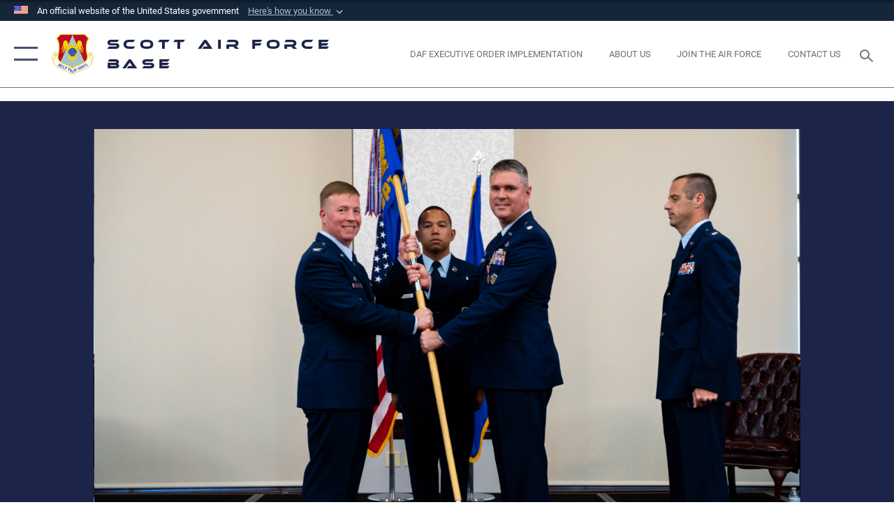

--- FILE ---
content_type: text/html; charset=utf-8
request_url: https://www.scott.af.mil/News/Photos/igphoto/2003484864/
body_size: 46576
content:
<!DOCTYPE html>
<html  lang="en-US">
<head id="Head"><meta content="text/html; charset=UTF-8" http-equiv="Content-Type" />
<meta name="REVISIT-AFTER" content="1 DAYS" />
<meta name="RATING" content="GENERAL" />
<meta name="RESOURCE-TYPE" content="DOCUMENT" />
<meta content="text/javascript" http-equiv="Content-Script-Type" />
<meta content="text/css" http-equiv="Content-Style-Type" />
<title>
	375th Comptroller Squadron Change of Command
</title><meta id="MetaDescription" name="description" content="U.S Air Force Col. John Poole, 375th Air Mobility Wing commander, left, and Lt. Col. Daniel Flanagan, 375th Comptroller Squadron commander, right, passes the guidon during a change of command ceremony on Scott Air Force Base, Ill., June 11, 2024...." /><meta id="MetaKeywords" name="keywords" content="Scott AFB" /><meta id="MetaRobots" name="robots" content="INDEX, FOLLOW" /><link href="/Resources/Shared/stylesheets/dnndefault/7.0.0/default.css?cdv=2446" type="text/css" rel="stylesheet"/><link href="/DesktopModules/ImageGallery/module.css?cdv=2446" type="text/css" rel="stylesheet"/><link href="/desktopmodules/ImageGallery/Templates/ResponsiveGrid/template.css?cdv=2446" type="text/css" rel="stylesheet"/><link href="/Desktopmodules/SharedLibrary/Plugins/tag-it/css/tagit.ui-zendesk.css?cdv=2446" type="text/css" rel="stylesheet"/><link href="/Desktopmodules/SharedLibrary/Plugins/tag-it/css/tagit.sortable.css?cdv=2446" type="text/css" rel="stylesheet"/><link href="/Desktopmodules/SharedLibrary/Plugins/jquery-ui-css/jquery-ui.css?cdv=2446" type="text/css" rel="stylesheet"/><link href="/Desktopmodules/SharedLibrary/Plugins/tag-it/css/jquery.tagit.css?cdv=2446" type="text/css" rel="stylesheet"/><link href="/Desktopmodules/SharedLibrary/Plugins/SocialIcons/css/fa-social-icons.css?cdv=2446" type="text/css" rel="stylesheet"/><link href="/Desktopmodules/SharedLibrary/Plugins/Skin/SkipNav/css/skipnav.css?cdv=2446" type="text/css" rel="stylesheet"/><link href="/DesktopModules/ImageGallery/UI/ig-ui-custom.min.css?cdv=2446" type="text/css" rel="stylesheet"/><link href="/Desktopmodules/SharedLibrary/Plugins/bootstrap4/css/bootstrap.min.css?cdv=2446" type="text/css" rel="stylesheet"/><link href="/Desktopmodules/SharedLibrary/ValidatedPlugins/font-awesome6/css/all.min.css?cdv=2446" type="text/css" rel="stylesheet"/><link href="/Desktopmodules/SharedLibrary/ValidatedPlugins/font-awesome6/css/v4-shims.min.css?cdv=2446" type="text/css" rel="stylesheet"/><link href="/Desktopmodules/SharedLibrary/ValidatedPlugins/Chosen/chosen.min.css?cdv=2446" type="text/css" rel="stylesheet"/><link href="/portals/_default/skins/AirForce3/Assets/css/theme.css?cdv=2446" type="text/css" rel="stylesheet"/><script src="/Resources/libraries/jQuery/03_07_01/jquery.js?cdv=2446" type="text/javascript"></script><script src="/Resources/libraries/jQuery-Migrate/03_04_01/jquery-migrate.js?cdv=2446" type="text/javascript"></script><script src="/Resources/libraries/jQuery-UI/01_13_03/jquery-ui.min.js?cdv=2446" type="text/javascript"></script><meta property='og:title' content='375th&#32;Comptroller&#32;Squadron&#32;Change&#32;of&#32;Command' /><meta property='og:url' content='https://www.scott.af.mil/News/Photos/' /><meta property='og:type' content='website' /><meta property='og:image' content='' /><meta property='og:site_name' content='Scott&#32;Air&#32;Force&#32;Base' /><meta property='og:description' content='U.S&#32;Air&#32;Force&#32;Col.&#32;John&#32;Poole,&#32;375th&#32;Air&#32;Mobility&#32;Wing&#32;commander,&#32;left,&#32;and&#32;Lt.&#32;Col.&#32;Daniel&#32;Flanagan,&#32;375th&#32;Comptroller&#32;Squadron&#32;commander,&#32;right,&#32;passes&#32;the&#32;guidon&#32;during&#32;a&#32;change&#32;of&#32;command&#32;ceremony&#32;on&#32;Scott&#32;Air&#32;Force&#32;Base,&#32;Ill.,&#32;June&#32;11,&#32;2024....' /><meta name='twitter:card' content='summary_large_image' /><meta name='twitter:site' content='https://www.scott.af.mil/News/Photos/' /><meta name='twitter:creator' content='@scottafb' /><meta name='twitter:title' content='375th&#32;Comptroller&#32;Squadron&#32;Change&#32;of&#32;Command' /><meta name='twitter:description' content='U.S&#32;Air&#32;Force&#32;Col.&#32;John&#32;Poole,&#32;375th&#32;Air&#32;Mobility&#32;Wing&#32;commander,&#32;left,&#32;and&#32;Lt.&#32;Col.&#32;Daniel&#32;Flanagan,&#32;375th&#32;Comptroller&#32;Squadron&#32;commander,&#32;right,&#32;passes&#32;the&#32;guidon&#32;during&#32;a&#32;change&#32;of&#32;command&#32;ceremony&#32;on&#32;Scott&#32;Air&#32;Force&#32;Base,&#32;Ill.,&#32;June&#32;11,&#32;2024....' /><meta name='twitter:image' content='' /><meta name='host' content='DMA Public Web' /><meta name='contact' content='dma.WebSD@mail.mil' /><link rel="stylesheet" type="text/css" href="/DesktopModules/SharedLibrary/Controls/Banner/CSS/usa-banner.css" /><script  src="/Desktopmodules/SharedLibrary/Plugins/GoogleAnalytics/Universal-Federated-Analytics-8.7.js?agency=DOD&subagency=USAF&sitetopic=dma.web&dclink=true"  id="_fed_an_ua_tag" ></script><meta name="viewport" content="width=device-width,initial-scale=1" /></head>
<body id="Body">

    <form method="post" action="/News/Photos/igphoto/2003484864/" id="Form" enctype="multipart/form-data">
<div class="aspNetHidden">
<input type="hidden" name="__EVENTTARGET" id="__EVENTTARGET" value="" />
<input type="hidden" name="__EVENTARGUMENT" id="__EVENTARGUMENT" value="" />
<input type="hidden" name="__VIEWSTATE" id="__VIEWSTATE" value="eaKrtY4QVprRWg0zX1RIDECEzses2rfUyzAKR3O/cHjjGlvMBbtqkmoC7OicONH+4e9ntReBMpbXlls3TNHQyBGAHTWWorhedIY2Dn4KwnvNEM6zVivNOcnlapnR52XsyNkRBATDDgHFVTRE117IYI+qLsY+LPqgFczwMDeDRTEOXAUeo1WBqf3VXeykJauJvrllzRvjf63E+j7z0o1poaJRc6NX2QOeH+S/3aypjyW05dyCy56EIrvcwldyJS3N2gFg8bhO9xOx1S/t25fxs6I9G7B0kidisJSBeKWomHaa+G1chWhO9d4PoBSm/hG23T56Gy4U7GGFyGKNtcG1evfSfYv+wm4TdffRv2lej+DQxbwR8ZlrWYQ4B1Px/RNo66RXB6PnJdDTQfvRibhgK8mQsqDtgLvWi+VU0ZnDkjOo6ZlyECyb8ZyJotZhtqT22blrjaGsgndCF12+Vy9MFUSLS3IlJcOjXzznaDRUOD23LaA0m2/0d2+962KTHRRsoMm2Fi1Az5+UKwcPCfunwf+Zkg3XFhJ6b7Qb7I3BlrdjmPsP7epziJIUnnw6vY8oYbTkkob0UQwdqHHexfh9XOU09M6pPXOG6tWbkB+G807D34H60APKbrnv7ilm1hCaxJtYOiM32T6WaTKPAQLAxEC4Z5krZ/MjApG516NBlGDA8aC6F37JeEp67uux6oJKjiwfN2QWfYZOJ2HE9hXFQU32y54qyXwdk3f+n4b+PxdP5Pal+iGqRwKVnH55Ji3oEnMcmLWA8xoP1F7e5t/KCM8fbvVarAoIPBUTBxcg7Expl+iP3nnJ1/0NUz7E0wDqzwc2ZMvwx0obv7MA4RBjg3uIKJ6Cyxo7B7mwhs9uiEGMF8cOoMKWb/lVTjh+mPswW3j+oMBvEugojnFgCue1U6hQnZR9prAuN+Cf4tBQi30/ch8HrMWQJJGl5o2sRveY2m4+WwjpNrljfZhptdigpI7AWbkzwYnOYdNMHgn74ej/AQOnNYb0jmvAoLsZbU05ICtLI894VyGWca1h0wcjdli355HwUc8GL5dGKdfv8xp1ckQ6s4UfuQVlNGQ6Yy8Tn+i5uIkfEfR083dstfC0zZ3Vuh2E70d/j/EWGdSQ2+WXHGGEehNOA55snxmnoYg6VVX/sbx7ODFGBNP52TjrVKNw+9PoX63h9+WD/EJbET2jQWJWGvvgyiAUrIn6r8hXL3HDGpRC5uUfQcVYS449Vpjabffe1+LqIqvo07bP6LPDpp5DzvIu1rXpCNVcbsuXdrZkqlsWMM7FsBvWIWVed7i1c2V4lP19Pn+gx3SmSjYLiINZx/8W5snjzGSPF0t5Rczdbz9TMcIN2hqlLelA+RVdKooU+KJtZ87tGkLV2CZHMeqlX+mm2u9+IR+AChxqAtTMjzoZAnF1bFYRcP0B5/[base64]/4gR55McWQngIj06RdJET97e/b5RsFKKsFMTjNRShKzT5l5c2BQFfMGaO6qHMwPPDjjFE6RHKUAFgssX5T9fDUayeI43EPV4TpB+p0qbn++uLajISzhKNjDLls6wI6bPS1+2rpE4ZjwkmYczJR2DIfB5aPIVUz8i7IRC/+j00B6Wj+SQ8SoCjR86GcmLoyuHVYePwS51DuwUH8khzJePG/Pqr9OJO2JowdAKIfnbgenYNaofIf8KfV5ohxoXTYyVmTay8gMT1EKweMZ1c/Cy0E4H7rLUD9pP4E2SLFm6kFLVbSNISJL3barS8DQtQRYKUD8M/K7AHvTFfjch+YU5WE4Mwf5AFEmFRhnnVLLJAeLEQdskdkBAlLEJF/7pi3XRzEeIIB18FW2FueVTsoL8SU5u9zzpH9wD7bpLtZJkM3WyZlCHdqcot6n4VypQuwgpxCz9vay26SlCreypfqydml9h2LnTS2FGCMrc0ZZmeK1Pnv9FAl2i0Pu1MX+YMzQA3evr1QVNt1XmUNe50J1e4xu+li1DFyDB1+qDEKUjgfosO6QfPMzp+qi1UyVzaKHE/juxx+LH9q8O3nH0UrYTBh9r4cllzs3Cm3WygbfS9f94vLS6nz2RfEysDvJprGugKsFTm+W6yFtfJcVOEFMjc7eLs96FrXsQ6B1eSHKKRsJH90HSEHXNbcUhjm7WaCI8j/AapPDhXdDh0EkQa4/vq1jVr2UTWjToNhzYC4ZEnTr2fuYEM1CFBfvN/8LDP3wOxPNMvGGrowxDTtWXMWfJO4CA4u2AauZJoZttSGDvGQ82RLzpbonvJLG54hnUwOVPJMfupA37+p5Maccsj5gov0m18+yqgg1emmRPqwONHGMak81nTM4Vo9X8JvWeJFHI8tyMIqyw37BkV7Jus/jXjNlCmF0HdfocSBYqkCOAN1zilomZYa9fy3/a2WT3Vn+uGIUPL1nIU4ARkvZYs0qqkUjIedjYGusASaTXxyMTHVT5bl/Ya10qi0izSZui01xrxSkc5QGAWJ7FIizs1I+los16nnc4R99PObqhsky5gT1k/CIslEjd66Z38msoKjbEKuqTpNJhWDRB2Oz9puK2WLBWDws/ragrBWKWTJcU2iXUKQz7t3g7QPHVxsuA6Lps5CPyHV+QlN4kU4DTAPfn4pa9YwJWXTAFv0od5DDi3u0X2nflGZDn6VNzrbPi/zebEnynOUPfpqu/M9FJq2lokndMtpkfm9RXzgKN5h2s6D3bWVHuVUnjIa91dmjHWcLk7fYgjuzqr057ObozSD4LZngEcz2ifDtM/cCn1BK5SfOsXwPqOrp6vgwJg5aVU73Vy1XkfmuEQv4Fl0YUEFN0qzB0cxaj7st7u4069KRdCPUFoaK/gXABTYeS1BiwHdlK7eAGdr29RSSFs1XP9Srurt6ZaIJG+WshAEvT213ctN8XJS92nhCa1nCCZSOz125C71pjBP7DcHzzaNFefqd/7zZwki3jBa9lHGH+IObNdPWXV+VZganFAdDfguDcuOhfgGgjUm2bSsYlbjFK3A3t/Y31qDBofJRd9tb8MwWcyKtbuz3E8krr3IVgZHl6Y9bYE/KqfPb7J4doweISiNq8yP3bh6YXyALatwbzDF9+LQ9ejjvdkcIYKQkaa16fI3X/tW/cA4tgzXAZcyaGgWEHCNycnYCqEmkNk3QGFwzOEnd7gRgcg9m29IqnMTvfaxo7+nm5754xDjeY48GlglMdnzy8WNkBcC3S+mYOoJwehLrZmpeUUMCVjZtZDZfVx8O659nEn0uzxUfyCjWS8Iy++pVRHSKCFFbmqNQ6DT+dAcNS4gAXL9F3y2nTSXhIkcNKUAxWer/8Fv4MikP3+cpweIg4eW/1iTKDnq25v52mIEp0W39bSSHGknPK1SkaRRcjXFf1NePaUtwwiYLNSYoueoZQluNAfgZUJn2FHHVb7xZUWUUGluaM5nFK1Lsv3bIjt53I8gprtDbUUOCiwTzn70wiVlgynPwk8ZQA3HylOoYtwUcufKmIcWdKe4W5lt7K1/5WCoo+zYFScv0wR91RpAfI+TDCzZyW5gIvzHOAWeRbr0kyjp+fqKkIZyo+8mQrKYSQUeWCS8493HHfib+tAvldjPZ2dPRrnfhjtwDCPJiuZSolLM4U9CHfS04wjrOLuPK9Z594H2+tNZMheQKiaRSPcahYywB7Z2uguOCNwnOkC8CM9eLWr7H+dnByRRQyyfsuXBx/fo29NjFvixjfV4AYCy99YwVmtoyWp20cC1sZ2tj/TFjF6qi4OV/cIOSI4eTRfQYhSOUDhPoPOCXb0yQ5NBFdjCXD+06E4ztRQA/uulLH9Yp0GlQaaLPD8nwl1Z/Ur3Mbkrq/hPT/wtEC5nucaqmrBL/Gsoy7dB+Qvbwa8jPfx2WI0axGutPSqtXI4pYP9N4AfpRy0lkRCWB6W4aNpwOjVB1DptCSWdD6vF4VORWVm9AgSHSRl4dcNtTkNyBFOe/pwE5CYl/UEToqKVGjgXPF9WrJno8fg5HF6JVp1i6ruBO5QV6cC+GAhUrVDdqPP84mY54nFsvA/ChmZDk5K9tX6SmHr/jX2L8OloB5UkspDnhMF84mw/qHzuPJybbxWM0wI3l/sqBhUdw8g867m15D3Lc9q3eMKE04SZuTsccVTx3eGA+8A87na8YcvEJf8zvF+O2OgtvjXz4GznSH/2fTNLv3Bvx2hBzhwt89l8VzjrOQy5SXk5AgmrmV0yA/yUGXxZTToCEd/vE0ZWv/1DabHoI8OY6G0W0ZI8BkuBrZ3odCD2S6ODY4Noa4CNVHu2hktRjJxuyzJgQn/[base64]/5M9WSd1870vSA1mBE+pObcaAO+pqTrlyi2aIKEVCYz/n9TYAWi19WanRCARhYeBn89Ou1tDkvYJ81oYTUwyEbucSUltB+A28Lh+ioDOqnIhMeAX5jXaSO6P+zw9Z+9WB8S/Kga6nBTNkqfF5LQysroI26ltPS9BzDlhMTWpf6/l9QbyfM6RpYm7svBxAjZ8G2+/3gRUi3sfPGmfhF8VMEzLLdPNngVo5khWi29yuBdukQhNwqFbzEBPe/pyIs9TMjRPVh3J5LdzgHHMs7Bnfs/Fw6e3KjNaJDBiaKT7Ywhg6+CJvAOJybWSAhgJDCcpaj4C4b9tQyDuJWhHNQPCH+WIu0AFyA3rLQaGYahGczwCMC+QrmpeMwU5uDK0aPSlWg2uSAWEodNWkcoMcQr5ZUF+76T1Q31xb71hA5O+cX3B/ChIocHOo308Lrdg8V+zJECmmAVpQ/[base64]/DG+mZFDQ0CxNw821/E3h8c67PLlTiENtdjfA01l3p9Lx9dF6Leo6VHiLvlCTV6L77/o8jAB6PfCd72EcKfuGDNAtIo8CHMY4webMZbJhzkfRcs35JTvSXyV8mpbx1Lhskbl4+6xsIS7vcFIuRWbOP7lmL8i/1phS2zh/8RdLP3zs4F/zQp4n4IIqQfAhUikswSFZfXPZ0LRqv6PzOMv3JE49qS2q5BRhUb5cN+f31kZEwDGUyqpB7cpXamqEE/CfqwmCxug2jb75wz0HHlY4o2yXlvLiafSSR9dF+VLbZD+zUjdQ2tYjWpbxckGdsD3sTrvC6kdFrX8/VJcciy/O0uHWvmnvAVi/Xp6IhFeLyCtP9aAKq1DsYq6FQ4/5dkTKGNPrfo4hYdCDQK1BLYhmHLTYuDAL5h0AKPrvpGSHOYVrfs0hhxRS0udUiOUa+Q17nA1/yK1nzQMxJwVVi8dkvDsJlsevLqKmcsiIG+qA5ASZ915Uw/AluLYqzC/N0CmpUf1BcPGvxTU2f0MOOYPUa2dt0TnHxTQcOwsiL1WGmFtp3ZXtaQ6LC+QvytdwhABqLvcLFUajQSOLHMe57BTi/9N6+AKgBjNnc9YUD2DRX3Mnffvg0tCl9Ng4w98QIK5PNKGEP3N6MLUg9n1alCSqvmI1YE3SH2HM0GWg1uoncGXW9iMHSkB5q1+l+r/s1jHor94ICZWaAaYlRtpQjD/3Pr+3TYTRRWcOvqWs71MtYucAgg/yKQ/GtETJMaG+BVx3hg50HXoXA8XKPE7kc4N5S4UJMQWjPGN2huKcjgOIIBDoJmvdQoq6CudKQyuNO43lMLnFkCIgdCyAdgvZhxTNmZ07S/VlFRX9oId1FrF58X2gTsm/MkN5R0hw5wYZhkKtETTUtA0OFcJpZvurXbSnwrPTM0J6YQO1fSb9/xn9mi520oZsy5TTy3wchsT87yRp4JV8uY9NBtcqesOSOphYQpQSex8iL56XXmOfB9gHMBZENJOVfkS5Xb+Zo51Co23UyLRsUdowTpeONOXAkgem7hCMpX1MVRn7V4fGPLKki2/d+cxsgZP9eKtKJJ7WveE7Gt59KERnznYbGJQ5GO3WDVMONGbXqhqlCZmy5e8i0ar30eM5i/Yg7MT0Iu8R8KavGq/S2OJJ3iklPNLlo+NTvesdmAFl6VzojnXKl5GqW1Y2SkZIJ3kWYaR4cDkWt4VNBrOwngtq4D9tL7eSXaHPXs/Tj/NaiGW4KJ8Oggicz6RwT3miHfaZmygB8BbJ+9qs6oPX7JCKS5dqMFyEVXe6VFqNppykz20+FxhwJ5ydiGjr2us4BY8ph8kl5+tNZIell796zkhFkVlTMmEu6FIS32GV/JcT7Y4wXZKBD2f3lca6obdQaF1wlJgp+5xQ1tLh6NS3z97JgCWcVeAT17psyt587dmJZSN3UlZZzyW2asj5fpRaqf8yygCa+Yct8kY5VYh7LcsPDyxs8kx3ZGvpp6Q6qF2oGwa7i1UrInfHiSHgVZNE7SMJApRi9KMqZIc9/qWRRPMtyKZBc5HE8I83pxuWbvEKgqyS6zq6WEQr/7H2F58/CsNODjdp3KS30YhR/koE7SXEGj+cHtBs5CqNusO4GnyNESZNjYG3CKqvD6xuu3DQpV29ss8sVbTGH0qXTeH335mhGKw+QJmhbkmNeLgokUfvy7C8xr6SJhJXyTTsgKB4FK1XwxB5MrrcDUWZEjpEiz7zETC5Clfbe7HqF5O+VljJzi2HMhzkVac2xLSOTviVjG3tN7qLktP1aPUve1/0OZG9HOg06LCh6x+5BBV2E/FhBYUinKEZ/1ZfucimSKe85kFK+4osKKkwzYYhdoBcHr5l8a8aWaHSipUuXMx0ir9xCdqHQYZ+8eQtN0CUHUO08C7b5b5eGzVP/rJth83PeCLpyuWOstzp7/7uX5Czfa21prGnsOG+PyZ39M913SennNWIt80Mgs8d44Ah5bYeVAebbug43ICde9Ed/ExtF5DtRLEYKQ3KJge+WL1WcmqLq+n9UeHepxNRHYHlWtiOeP9Yp290XnJ9FwaSR/hwa3LRucofXnBj8FP9/TIFyEaY70UkMZvHOvKqr5/ioOY02QT7CTuQMrwkX9MukTQnMlKH3QQCT/zYspCi4G++saYbpQHD3JwRjdaImrL2/wDyKupCdq5kpQ9/Wop7s8BHYqZvUg2wSC4E9YbZ2ek6eE6VPPt/WwKj2pVb/1DkuKzLnaKAwWEMjaRcYy2yw2DWPpddR0dhiN48QJUNvfizsPuy927/[base64]/Xi/DC7o8qtdeyQgjxFbGDSSMXmrP21PIX11HDICfc0BxwjuaLsuyWGo5xb5ylM6sYpsvc2kbeKRzD1J/kLGsVw3DeFmqXnlW/nV5tdYHSAwwp3DdtRFr3Vhr3ijEv0bRXiQFCR191LZGH+EpGpXz8VNzrazV+7/4+iZrFxc3TxtGGfEuG0L44sSS5y/HtBdi6H8SKqyRXB1qcz5rlJisGiS9BmRicN7X6urm93dzXmJmrT9ehZbyQ79eSfWkQQBwgy4PYXRBtJqmE21rJHty0hloSVy6yyCk8GIz174KbzO2doG7GqWAWnO3zk4hZ0+6TdQGqwb1u9V58ILF5ltx1/6xdyFSMiVPwF/IIUa6HCjacBB+xNMrXnG8TSgCRXzEUkUJutL6J0qAhWzvaKLE0u/fneGoFfHv1utUWgFJTtVSxVGtJ5VZLKRP8z/jNmpiqDHaSJ27tkJIMDy+Ky7Jkf+kAiyNuTTl7nlatfQPQ04VHCapCd8ZvXT04BVkXQ0E2fbI69nj9CWwgtcNCZLVm5FUyOSQuYcWIbOgaYeveAX9KAyuTJ90GhduNeEiyKJjP2MAUrpoF33ZRCCqcqFzzl/HaMivq2GN81ucZVoJq48rwYGnQLdF3fnH8eSyjoA+Xs1bh+NN1YpU/YmHKUsGT8GoUyqrWrKGwbBNa0vk/EWVSreIjYDgyfKRIRqN63+iHOfTM8udVgg5YvZNUEgNY21KnOJpA6pLFPjXLtgO1vyYY3kfRGHQ16M8ct8moKOuCPi2qjG/AEvbu2I38Y5129cKav3nq95Uerkcur9htWaImD/bb+uZFPAkuu2N2SaRlN/VdGya15AC/hGBym1wrcq4+YgQA5sNTkvYyGgJyNV7vORy0TthZzgKOTYqBrA7CTt+fm1EnubKwhFqXbxAlX4+WqVem5ojv7BzZQdN1Rtd4WoSLtql0/410/qvFmz4SXUu8rt1rOJTG+waUXxasjBg2dqKCsB+ldKaqZ7lO36OkMJ8EscUioClltoMtkEr3/7y8A+ydgZyQ026CgX2LVszeXa8kJ6SO/+T0SAxjhuxUsukITqdSQMmsccpSWtIzTpk9b3oqrWmaEPLjIBKz5Jl5zHyIu8HAwJGd+IMMBtnM4fUh6aNsMT4nPtGgRISWYVp4E3ZOCvGlcbqOWz2XlgPcEjm9jtdL3mnTaky80lXxREXfPpV805QyXVlGd0q4E7AmiK01udd2a2jAUUcQK9/YAi83Px20RGVrptab5h2XGYKahx7ekRhB83Il9ZcFs0lvQ+wrn/9toS/oxiXV5AHa5dHA5kbNo3fqaitL1t71qD4cwQlxy8HQXaaf5hSpdwBzSoM/efjzlxeI7agr4bBn/[base64]/H+6xl2sVhAhSOqztTTkXpY3QEXbiXiN7kN6e+4fzuUeua3Mk3vf/8svfrP9H3NgsE3vUS2nrF+Ot2BCNfsyB7D9fymL5uOowsVvzNJWte38oEFxAvGP+82WRoz7Kj4UTmpPgUg6XnsnzKv64d/HcdoxMupZYOdpiWYVdRQ+TMSZ8PquN9qlgMIl1lTCI/f16rNztaZ8NjCWFlIrsO2YEUr/mbgKdjDsel5QR+OfuXIMhOf0fYY4YdVELEW5c4m8ecsi9eHvTLOlJuTQDzdEXUfJ8YOqVqX8uf/2fJEjvARzWCRwOpwDDsAizskaPaKvoc6Pi2l66qpgI+EhyH1qksKa4HW+vXbRZvoCRvxIDDC21kOISHAIWCXuHrgd1tXKW1o+Q9XO+L6gOTyY1XVhWZEAuzXUVi5UVeeuSQWAwZ2xrxyatBOuViDY/DKj3rHXq+8PY6KuvMkX1r8p+gmlFSobtZfo+vkg7BcTi+rYfHgxzCP/DTt45I58gmk2Zfi5vBqmyEJVRdvuEagxrnSEw7U9LOmAaovUoFpDMJ2oNtDhZHWf6e1rBj5KuCevCF3JnXMFqnIJC8PoZF4J/WiAcwULgwPFvBSW/yS1Yrf8T5ijwCfS7qlXu3iMGJBO6bAsTxmcmkAM5lZtSWzxFym8uYnQKuYRp0x6FWvmPfHJI25gyE3Z7A1WJqYqWZ46dJvQnraqlTYh6IQsMC7jiOwC5ZlKAO51/oIy1OoIZAlfbR4Pbv5BOSx4kmxYCY8+K95uhrfMWO658eejiqLiOUOEOWfw/+ioABPsUtcBWP0OZpsgBhAB2A3hqz+LHm0pKH50yPCgxE3BIAKI1ZQmOBAoL7zwuJFNH0w6lFjaSXYx77zN3biXbr0s7CgNDT+yNSLGVBk3PpRlVE+KlGqkLALf0LA+G/ZVlgu9mlaU3z+x7GIdnDCJwMFWATllpBv9T0JQ7U1VJ03pT8slfY9bw3a/o8pNMZeiq10uy4EqzJqC8BZMdZv43yqmnRQ6lxHN5kmsjB5tde9IyECz1gBB+hc+3NofKaSIc2BrVcRJTX5PYo4g1rmn4rVFUe1eCAt08scj98o3m952PaaAKtlLh3oHa6xbQ9YFRrBMVbv4OEuyEYD5nu+zkz/WbNrMfHm0LSpLbtpUvMkHtfng3taA4MlQipEL9T7xQO9o5jDPHwcNHAKImH5bYYlf7FH+n2b/pFZ5Jd17eckc91j84T4LDZo51hfCOI1Ebb8GCcH50aSDog5kBQSVmx556cbXbw3EozB8BX0io2FljK6aU+j0rYBsU44lPrqDN/AxzXColztwaaajYbts07KwZbrklcAyqeHkLqCPodOUnR6iMes5O3Iko7UfizxW5VolMAX7M8KYfERF9jbweW7Y2ixAAkf8H2/zUSo5UBwSb0oKeOgt8tjM/DqBblY+rg3MCyNAiBO09oSxyNllnB9jkWGN2tJATRPDRckIIxNKW2Rltn+O5Cxd2D8vLn2+6SpGFTPIPPXLRF4yhPP/E4T0CsTnJgYaiig5Phlf5TV4h1dljl2dNzFKZ/7tkOO4a+JoCcjqb1Ct6m7fxao/hU9OusFtpa76NAB6mIt47U6PoYndb7uWXb0Zhgm/mlrcNGExrMjwKH9Agg6J0fF5yvAVtsG+wDKLQ4xXhMQ9KSBZ0gPXOT73fcXrd1MKX4WFLh4sCSP2S4PXOdKjoJo5Oa7O+zfGkP9QI4sCZllkx/WXd2tAV3/fAgWy9eTNkzGukDOwbuKM8zklNnGarx/yfx5A5dgilflc5qRTt0+3HCsXUTb1cF7EIpaE+eHz/f1Q0OeTryiV9FweuRs/dqUy7oioARM/ACGaiH6lCTQ4B+UdlvMnafzJfAzLhXQ3EDb0ME5C31CQKL8Dh/YVPPuTBo7lko7k3lUdSvMCCXBMcKw+CjYHHeI1pr4f5TjbNxQlXQOX/QcyZcGieCtVLFIVKCUiJN7ebynIUYfxz+LpCjAs0y1jpRtuFkvgGADdnYpORCes6LSzCkvG2yfuV2vbLGuqGdTcvUqjrqNm19B5RyO1gTT9iJL0t6XXrbiwG45brOJDcAIRzVgsT71N1cf7Wj/sJ1Cpq7R4WfiSlLpOQSWZZSy6VfqDVf6rLAIznuN7BnaNlbLi0TatOCWi5bh4psKg+Yz8Q8Ia2pilfE+R1LiScy9XuSj8Eo61i6NivzA0bYQeEoApavrG93l2/P0LD9j0Kv5X4gOFzCMG52pU7VAw0zlKIwvgBEUKNV1ja8aHsb8YisJg06330lr+ADLD+U9U/AqfEQWl375N7ay66prgbDl5grlAg5OpBeJEaoWepRW4D0I/3WvXEGia1wYwQiNmEj4D40gNllNBdpy2ZTGrMslOSr6tjX2KC/ifJMcMNkaAP6UQl4l4uNIUFLVNd6Zf4o68FX6mXqfNhw3I9TvM01ONuBbQGmSGTwq1iqhXvZuOlPTuSzBy0atJx9T9p8QvilMv4T3al0XZgT63MFW+oWGFUTi21DhSjoyBJSARlqI6HyVTjrrkOJf29Y7zrQdavm3Dick4SYr343shK2o5rwhJ7xWl/ztvMgRKQtRL7DamxuS+Aqt2X/2VxQzNTP3xZx67EoH8tUr+FtTVmhGL4+zBVACgAO6L1H/JfHC3ZTWxjmCQ8/OlwzJSNBLcYpRW4sEXRLPtIGSAM6pNj09toAbK6ohtaR88G9tQ/o+qfAltRUx/U0wc7k/AVRmfDZc8AN+Da/vFpnlxsSrDmAGV9yTYDoZAGV9LQVihG3kooTuxE6ABmlQXrPigYQDKRB8c43Zwn+vyf71N60UUlHdLVXFUAqsA8gGmwTh8Vy57kD0MTEJtHiwKd+tHoCsOYaEZ71wlR7BbBsVuNO7PNOXhV7uUY4wcUqyif1z31/Au3ljjtA4hZ2pffkgNcH/ZXa9svX8xPISWlceUGEvHnQZLJ+iQCNLJMX/ixyxvvlhIvKYG71vSNsMC9jvd3S9L+7lZ1HQYy/s6jo8UA+D1bNrJRmpr8BtFs0jxdK4QeROGg8dj58ocfHkcI5Mkc9+WNf6lZMP7mTatMEXQ/eLWXX9+Fv5HBVvZCwIrZK+FZtnLUXmCSD0xEipvk5gkTIIxPMXqjptYr3XITMCD44R8KI9QzZ82oUrm3u9IdPEH6MKjLG3/EJexujh1q8G1Zb/n6KfzxgP9RguXkYxVwc5j3HI3JlOSmD9dPUe+IWtVop/Zc1bX5v9ksKlOPNnljzKsyj+vlYHfu4Cq5ROdPFRvUjvaDI1b+iIHAkdJAki6LgrTSMEg8BYgHHuV0R8WbOcKGCxoMDnfw6QB3jN9vNAxh9TNnJXiSolx6H6xcqXCFfQTq3/P8tDbfjLZU8XcllrR+6LCu8SNS08aduo2h9oX4ydyC0HJjjkbeY8RciXZuTl7/ajp3pNyDD+uTugmTKUrvUi7PTx1xQChIVM+mIPb5G+m6p7eHSdt9G9mv//x0Jazkllz2PWptujnmf3v/70X3/ovVPgY3JZJGlPeTG6vQtAcNkAXTDmPthIE6lNs0u99PYvV7PzdoLP/wmhdl1n3hLz2LITON13sRrJEfaKgxx5xtOc6ls9YKM7wY2JmhpxwIhmsczMSL5qW6pzOhIfoaGPEwPDvSSewkvKveVUBVK+e/MuNgBWxhqmx+defG6JpjEAuYmDr6wBCN1g5s5ks1uKdiVxrBkeBwk4H+IojWYiXdPNabfnrgmpi7ctsyi97A2pCJ+U7Gd6o0CSsVlogY2z4moG8uraAab2QMjJ8j2J2sw3TxdjgpR8wKrEqVwRLHBqOHMWicuBW1+ERfRvif2hzYZ3e/FGfTk6QaNjd4I8GmFXWIiyq5W1DkpwtfKoMQPIMHZb21kj49XiGS6MZWw/4K0/7Tzx7oArKj5KYayK/91+II/0t1W1WJpUlxYsaelKCCwWfiqzBWgVtfnWgG9sQXtJb/YhH31f6r6UmSSQrid8hDjmKXl39R0nLgFrS20HP+lGrnGYPNqMXGwEC+IJKV1F01WTXAqmuKqCAiM/XkFriaopIYiprXy4ml8NwPdJpRjOqBsv9glA3FnOGLL3MoJbw/UkLSI9FNzfTw3x0TE13eobRLdquX0hsFxxZ9spt253oIrjMsNheMkEY9WoN17kXa+DsCb2LgGfAM62GOlxJPqQfHfTljHDsjcXYxgX1AaewH/u8Ll+qusTkwYM2loIh/1beHEZgcyWKk9xNWMqmHvRHq5x2Rdoi0Z4v3wDPNL6L5sfZdhoftOW0yF4N5cWGiaj4IavnatHwpQLz3X3gJUeN2fcpBMAMiD2XSdr99bTdXILGLyhDEGRcAeJ4TRrI5UftFZ5GPRtUXB3o7HK4noT/Dku0J6mVqkPvOcrqAa+ig9UBYMGe3bXeKI+CMa7mX9M+SESdqPIdDgdI0BcA6eZdYUHSLaLaUZcODrXxJKL2lI8tTE/swlrZseBYVb1xX+egprcIGW89xhmw/r2lELCzxGGnNmYR4N5OwCve7cyXkxvTlfNqtPAJdTjJdF/TP3pkhmR9ktZgML5zJsS+yEuaUpkWBsGKiwl95+S6uDnUzTtQSPg6qmaSdvC0+ZJ3FDgYb6fIJyVU5O57NMMevj5d+pUiVp28qC6759ZepVrG816H3xfkxFPmhSiPGvzJdqfisadnSNuVX5UGvKZYGR/SAp7cnAgXJRKbpT8S1D6ZO+foevwygdxtDdeWt1dEwwSdIZ6HeiBvVv36b5rbQbHDDesMttjINVS64lOhayVy3QkVjcdcvJFCSPTsxKXqiwdY6zxGvOypoLQu9X2BQ9PKMAKmp14KSjzOZezpYXucfuHmNdDsyB/LBdZUkjf8H1tETVAdN2alLZrxFomvCS4K9t0SkwUjAKaGT57qiqtTOw62Id7NI0JddcjPbdpMToGUstY1IE930v8xpaNzscg2aJmYlvk1rpIxvtnLpsncpSUBUqtHCm2IhwSet84hOaL0TnXYvUd4HuebESZXDRWpsGAs2wp0xYROcEWzsgTac6n2i6geaJNHM+/fM2r0HdBPAjv9RRoPGIiFQjUe+XRJ721TnSF2BHpqhEVba7oDqib5GZ+U3/45RVxICW2oWGtnudrgIiQSMYv00MJcDd+mI2Er5yfgxBdEVhYVvN4ym0tDnFCPiQdnZXXU2+I9HqFwLTx0zU2/kGgOFfSlVlwFfYtMX6fYhrT7/[base64]/08LsiVwhXOlSz/[base64]//L0AgGbkrBXxMlHv13lGg4ntbCLLqY26Q7iHJfn7D5UXebHijFc5bAv2hxblQjxkMAX9NrgUW1XHsZSi8KGGjHuWld8tKhYcflBpYqgkNpQRXmbcF3+l1wG5jz09GpVwqYQ2u8LVZnkiRli8lrDCtHb3gYGjXBaaX8om+jIWVcsO797RuZNpS3PwooauxOeM+/JnN0BIG/JPq/lS5YOqQSljZYI7GDapM+Okk5LE6KJrIJVP+zImzCl8GGXysGjMKSB78RwjiNsq8LuER3s2RKZODScrVV8vLe6cLm6/H0TdlKFCeodq27nxD2BE35uhN2WqvGP4eT3WDTb4xlBYO8zOdjHS2s+NdEVvQAQRbfLinSblR55WCfo77HmnjlVfxsJHYVt4lfQE/6xqne+c4ymxFgTwRfKXxG0xOZIVCyMQl/xXzdF97rlgv1qA+B68XFeQcxOmpDZ9kki/Dpv8R8EAh24Ypm6mxilyZttWlFfFD9Z9tN6hnMZ0rV+uIhqzs/wYcMM2ac5cYWfuE5tRfXYOGZ1Dl3wQY/[base64]/JdqBhqz7eNBFLg/bZIGqJk9aqrmacARhaWVS7eYnr5v+ZotnbvHOmbmH6oCN0ztSscDe/t1gIJppd6VEWqy36MuBqvxIHOa7+3AMXMCcH7vEDSo7MauDtDldvFO9GUdNr+DloGSx6U5aGskni7+fH50yGJh9GsOmIHefjGO4wYSwS4fMeuXzlmyETuMKY1E8j8zt16S3WRvi/KhK7+J0WN0ns41Gv43nXIV9ldRGt4F6NJDrHMuNAdfFwIYMr4hHQZYYkBMsv4548dVxrjGRko9BVODKvTqclj5icoquFNva/e3igsoZ+xuyuRuXiJv2iFU5/RkfLlxDlwB/M2JWA4IMZ5B2DdhvN0M2zmmvgdGv8xi1yo3XMBNlePw1cEWYFFOTAAy4gdXkQzdFbruZXyt2SomvUfLKS2JeMfajuiI7Z4u55i7rKgn0WKONI5MtjgAZfmTEHnH+C8tYYAD2cVs0AUOEq45MPqYZRTRXF8f6M6qr5Zj7n3GagyvRopjrbPrWP25hYMJOP1wlWeqBMPi/Wunrn53DI4EJRd3M9tMdc3065svh+NioKfEJU0X4+++XLfKwidj4JxdM56axl+z4V0TmlhiiBYlSXihCx5WMMWjYnq2Q3aRMto9V47BC2ZkAx/5uBOMVDICqro6r1CEjmvrbNnch2hGvsMxM4lALODJv8xHytbhLIxcKGmXHrA0hwv8MGKxiSMY1MnzEXgjWsPNva4yBnff35f1YqMwjyACcoAxtLGx3l0DDaMeNKCo/TKHMDgvQzrqHmQEyudDW6GqTsgUncTat3EIX+tcnGHSBfSHeskJA4Rq3dOnUceR76KOhfp40z7ECwcvDQ4RuKnBoIl+0PdxnAtUWxjGFri5wwVFA72WlwxX0ou6+eEzsDor9hO1O1kSGViqpNc3/4DefLC57aRi/1Cx3lXsLe4zHZ79VNvjU5eolVFFKsNZC3Dbhp+oA6fWb2YFNR8byvnnyeeM01FNCRhaBgypEEUjoqYKpA9kfweWOoJJYoQmdIRbqKJT90JrjMq+VgoVUEsDWtqRzanzKylQqDUTHgvMBVjwtvljmpGCyxnQG+m5ZYVEPlZPG4TR3hZimHmfDAS4BeA/YWzPisb3Aaq9nyXyBpRK3ydxnr/ts+/y88Z+iBcc7WksypOkk6RIEQXNLLgugZdn3RHePLNvtp8TgT9iqSo8evBc/3UKqB3SrNEYfBbocVWqyK9XA66IG5+t2xixu8IYovjDdyt6rqOLDbPf6zxMpfv63twuSbkV3jIeUfGSxbm5ZvGeeMpHdsHjSDJMAjn6bttfR5gMCcfGAPe0SAwH1i/VitAtKjDkgdksbDZwr8aOnpQpkM9NRWt+P0SyAbIcgEiqIGLLzknaxQE3LOHYKr53M4wFNhe8212BQAIUpQ5yVwvK6ZurYV+gVvxD4qXDTTPB/JhDsJBnQaZWOSrewvGZD6ZLoiR22pEtuiRvayIZDMCea4DvuftCc216mUl1fSWEvMFVHbcBiL+gG/+Pio/TfUCwLXIWsNNOKHSLuEwx4ru7+Y0YNW9TdTYKDQvXLk56oMAWyiYafaDAebaA2ZBRSTQ4qhdd4J2dPvapXmMl/g/duGobwOSQlW9Q2bmw9ZNozoV62Kx0KsTCajbn0CNVgQOzEQMcAhgXEHeqrCetpNdKfAzX08gXfokZHHejy+GmaFo8t2MycwM3U8RO3KJaCb1ZLGd2ptrUg1NS1EYgOGkP8EQflWVGK98JvtFFlWzbOG6ts1R/HYHV/POnaIU84B6nPAGQfIx/wHGh0Aeof89Xk84qiXpRIQtzba3JQ1sA2Ddtqtroi5thsjvMY+uohGcvo/cdPiOmoU3c4kXdgmXs7iZhkaK8sSCM0EFLOiUd1fcLX1AIfQapIgJfYHLKNkEBctWTz/TW6qccRJO8PMRJ1LE0mjVjRk3RLXo0wLK5Oq5KJM9PnYfn4B3Kw3ZY5e0CJ5XavYp7SCAGBtgsvDXCN+wouvGnO1KNIWMpCF/UlH8XJ0Ln2lI0A7mSoAmElSgKfciU0BEgSzk6v1p+pKlYlmsXmwm0t+QaDHZ/d3iid7o6YLOHKD3SwXZ6fSQblzD/J6nH/MRelP5NsEkodLHD78Uq26kiv4MuiuCP2YY+6r8STK+SvUhSYtpAvyBuvY226n9+3GtYGypdzvmJrDy0ECUcl5ST0E5Cv3YRb8Gt9Nz0w01CnZpv+rEGU81LduUZrKncyoBqPCBo+14gmFCyfVPh05vuz/dyLegBmEevcA3OueWaqtvqwvVvjMPEJyVwbAk7gy1r5Al/pCF0chwD6LfIjl6awEIVG6XR70zRo1/ACQbKYAQwweGkhK0Wa0wydMwPyR+2ExDJzl0nVcgt3L+ESJZ3x4VhT7R6kxaAWU9IAJUKIrfb+yHlfzyc8dU704CO6KAYRks//kS5vjcORgKvIcdBU36484u3GjWhXoCFXsYfMeuRNtyxFAtG/[base64]/Ku52sB2lTBtlaz4UQiV75TQbdaD+t3H9jRGW9vOIcLx4mcsifXOjK3orXCNTF2ICECxQfgzXApPB0GtrWF72Mo1HhA3SLDm4+akIE4RDO2PeJeJvxCzl0H8bjJDURyd6B9ee+jgsvuUj3tfFOMTrykGP/F46NeoMgPS9BJ3VFml1uKEoG5pqgq7Z01IKGfWN0eu/SJn5Eaa/9OmxlxbkomV6CsJ1J76Tx09WuOROchz0CdfWFGPLEFgDPYzNoXu7U2KNUvpt+s5ndPUFn7H0jobEaAFtEpbTAXyltSR25UtqcB5+MXEPrhh8H2GEj8n4BpnrnToYkR3FoDjSY0g3X9YeWC5pYkFUhCsfRgrQG3grZFPGYBSrII3sMp9tqpV6kHJuYnxkQ2b4XNEZf7B/QGO3CNSdx+w9cg0H0MxRfAvZLqNWd3d18PoXKwUlzJvSyB8LGe1/ltuj5AxGs8Yv8iSHYyKwD0kqGzXIr8mKkxTND0/nu8d0khB23MSEEIUE9oQbdUlsR/muI7GCMjfj3/DfqIC03aOBwdXjbBr4skfnXu0m/riP4igXI4IvgxXRs5xc1cu9pM80xa2hC9aEGjlvjgQaicEMdERsd9f3C8AWXIe2z9QQTdvuZQcaqUza41VzuuFoy0W9enAZJWn+kZcE1XCFe5t8QzBf8o1/c56yPDGbq8OVn9xg2vQ0Snhg4oWlX7atzk9uyoYfF5VjwUb608s5sZU6Wl3OM7NOyUv38UsxIgSHnSIbvq2kE9BAHSn7Q0NmX5BH7yWOOg9kBYh+FCw69Xr9k1sD5z/+4wcu1uaVa/zTNgW9aDvFD0E8ZDo0eMdGpcB533G5iTNJgcCtMMZHfKK7ESehpVCKfrXCJU8Uj8Rdu4GlhjQ4jfHvnt2RjGdajLlxcfh6fcxCdCnFrMAmZYlUNxZPRJ3E9O8zgiWwyf5rmRx5M5zjTZu4yF/cCJpSjk3/WmGuUUxCMix92FaqCOMJAw5UEIgPYwc4ciJFlForDCiFQc/jVfTJ0AbY+u3YAUhTDZVFHX42AFq95Qopd85l7PQ6gCP7G3vSLeh7oNUDoMebw8N19D2R4XPZITyX7Wn5oRTlAn21TL0C2oESnTZMvWL9Bxp9ErgITNnUd29Yj7Aikn7HAkOSuF/MQLQPnV9pTGpVVi9J4uC8OxRV6KhkyhYapWw0hXqcsW5feRJu60uBOZx4qqSLkj21PkofE3MgQunuaASg36GB2dTnDqdPDdNN80FuAbyM2ztXXvgDrPjINjUYL8ZYo6GwK6uPCGpFq9TB6yssTrvL/AJTT4ZtAKYv7L/OvSsnWv6OTlnig/uyQ8Cg8PcfizUG6PYQ8vRXCf4Bi8gOJl8kpmEILK0CsPYueH53gPrRPA7iactQ4WyAlE17XFq3A8LNN9KkyLs2WeM1XI5SIuMp8lU3Kpl9D7d/K7HwDDx8FwB/V8I/25jlTVozZAsEnDInhVk6ydHYTOp3lX8SBpHqho+q9AMlzhA+i8FDcKd7Smw7emR0xME3nAX9C2VjK3rA8XKkvzGUCBlevZE9+95Vy6i4ea2uDuYbIqSQ6/61biMso3D2pd0I3ayUkxrdD21zhDqIkTahQNF9oRuT01jHV5tV4cONjc+hv/0LhqDcnGAyDF53/3BOKMULZ69gNI/0m20crLbqwUuXWsjNJnaowjuVRGeRb0xeo1dlHYJzlOTHB7czVcJVJXZn14C6yGqph9B9afpg7Iay6xbzSqQuuK4zYvRLhU0OPEHvP9KIcFggq4M7JM9n70auproH/mSyAuFBILMEiPyS/F+SQJ7cAUIuLhcjXxyojyjyiLDjWgfEUpCJF3ym5JV0q1gEU6HvYqWaOHsW0eveLdElrPkZ9XDOiqiSB7lfQiwODxsGISTP+iBym+g1kwr7b5gJQNZpZ6Dh3Zo/PJec2+fhOoxBbT1EnURzarWMURugTmgk5lHJDaGwxJMKABZcmAnlwgmlwHuU29ycTf+brBduRKc2dVbaXFRsYqDtauAoe20/KDaNeiYB4OJbMApB36y5bvInWY2CNQYYGyGGaQ8bFYMiwHP98X0Y9AK9EXcXp9R6m/14MYH/f3xF/yIt0nB20BVfgUaH8x6j2+EHrbaC2uEHcbkqhE5bs+NohsSgov6l64gdl9KIK066rkojC1L8m/mDE3iseanASjRzr4vXsIkL/q2tRt97MHxaLNxWbh3QMjZpqVLr7yrQXS8t0clkIKR5JcOrHzGEZInqwVWI3YmXEldUL/GH+uW9vpmORKbXk5uj/ObS2RNu5Z6xvIofWyLsFcz8Ao58PFTop6RK5cPNPIUyStqTeCoolSJjnQ07hVWUZ1nXDvYmOYxhLsq3jJU6Y5ybTrThjiohYIjTPSpDRTyXBnZrwSVaU+KVJf80KxZUwndPt2cC5YI0kWBjDkyn7IOx/YfxtnWp37tkRaZ6MAjOBGSnA6nvsNPNgIxOaCg5Wgt9zTZgtemlMXL/[base64]/7KkejsAhhMErJXtUwoVcYtYO79Vm+4OZr1sGyGWruY9HshS5BVTfUlcQpfCl23WYzPg+x1U5HJea5uqIK+PulGs/8x5gb8j1zzzHcMcIKtVPWNzhmtfACF8qF3Tbm3H6g2bdCEJIeYri7U6qC4eoXzlbLD1rUeVqw/Ok1IjYHiulXpwVL0CpWkbGaM66+r84VGGMgUP6KrHh/46U6ZvflGvtrjdNtCjk0yADRTXE3fbsn0IJ/0GaWqpLa1OUWfhGK28LkVpvCOdjnR2ugfWzUM70eYdiaSg17BvvSxcDcuBHcQfHzODlqh+o+ZLjF7x2dme1UoDY6/[base64]/FuU5RtHIXSv5IbAgym6ejpAzLJvvYJLCLotMPFtl7PgS82UlN7i+l5UOTeKqH6IXvOc0rexHNbnAJ/BZBo0c4WtGzAxSOHPEgTZnfRsYrTofelXKdH0hpH/1YIWa8eU/E7+XnG4R9YpL43fWFZiIPICpxNcxwv+yzhxGz+Izok4i2kiO+03UNKOl4LBoLKeLTGfNje0eqpf970TlPm9B+R/eP4136SQbCPLSz1cqGgmn87JgRhWvK1lXEOwuCoxAdIPODAa27Zmgo94DaxLi025otGEvKvKxpJh7hNcuq63rwo2P463fx+iwdd+3onkwaqnXaca0viCebc4GjushdDQOPhrqq0dabUPCtswBXYIJmnz/rOygNlox64gziCmT5Tb4JFx+u24jME7JX/+jdOt89WyRWU/deDOx99xxk7Rr0Q1B266YWzuXjQSv3+cvujantP+Io/oipvjKjt9iNzJ850jQSupA74xtnWgTg/W3ouUIeil2n6qnkm46WYCYt2fEhtTUz0Ydkf1vsGHcIVxV9W4ziX56LWxm3zt/A1Fr0jW8/IVMlTgCclevwFVseDGgq5UEnm4H5++1P5i5AM6AxvrP+s5WrngHNjAqL1OJIQSnWyG9F/PO2WTwToiYOc7jBKox5MRDjFzu6u/AgA4i6QAKaaMECNRaPWA6zBhjeYkUlt4R8lPrCsY6SILlVqBp/SCkXxJY14/aT50rDTHg2SfcMG/Dj5NzKG5/6daf06SWRq6D98UvSN2ci5WO2h2vLvbIFgteTlPjknydPRamZFoL5CRLBBTYDVZfldsBPYjpQOa0byTzr7ML/Z3NHbBBNBvM+c0MiHvTYZqrkHfxvhb2IO/MeCNGK+t16YWsc27HF9J4YVpvszdY3Eexv5SDFeT+R3QKrmoJlegi7I+eegC/+mKbgPQuEs0sIx2cUeFO2oAcWpXaznZPVWel95Z7f9ej8ccZmtxdTU9WNCKcZWqX3WCWa8kzMBkU8kZwte/vjYJ2Oe+y3DAJyc99s3wdfLpuBhgwTvBJziP8aWMswimDz8KuZbWD7DFTjzXOwO0t1Lg8v0mcvO5w451Z/hGLazSisls+d3wjmzkfZ5gLMv9RMHaJvp9/TsKv/ZrBq0Lmz2T2+cIR0K7hTD+nysyqm0P85Or4DMrQBvn4wUApjpI3cR0cWXKhIgGSWIvjEsjE4UdGKANU9BIaSqRK1TmX9wXobAfZ8HJevA7O0tO0VgZFisGcY7VZ74VDT6PUtjmQyRtd2o/L7d0u4+8sSRMYCPCAbEopHBLzSWok7KuKMcMIB9v15S/yw1qF3Daglkhgnl4UWEPFJKb4aUsiGwvH0L9Vp8wuqFg1kjlDq/ineZPc2ABzCSsEKHlaYDB0Tge1tNNXt6bQBJhlhijzykdUNcvsN+rhB8ey4D8+0fb/rfsW5PEybxZq7BdUXLVP2qA/mTP2aBFPzuAd7opLJ08ttTwk5plDri+jC2TO9nPtrp+SVdn3pxjenmXpHGftezBsNfa/uCvadrnIJFN6oH1S+jZUMCysl/tLaSae2BpJ0RhRwDG+7pblLLsJhVNoGEJDiW6onTxjfKQOI6OiYiTVZ8N1nttux3fl+pHnQYrR5lUxdUr18r/nvk/SgxSveBe6dMQ1dK3voeyxL9IPWg8RxPEakkoXlxnKYfPVreNKcQ2JNzJv9gxuLDirTo085i90XfXJeqrtOHgkarLPqLIrJdBTY5qcZqsLlswKsvu139x2XV4iIZD3EBYldjpUD/DpdCGmKLvS7e4EojROeAyC39BERJWvL9pUnxOjJJzrrCeCU4aGjWQDhuE9TT5vBpkprTSbOdpTJrH0KeEwR6oDlY9CP2SYkuVWTLaDSNeJN5KAT9zLaTUBGF+tbxP3/X0+63369dFy5iTWUU/PKAOUQh0epqyAauBJsbORyTK5aeCmHg0Oq4G/g/BMY1poMjBkBO3kWIXfC5LX+gBp8L8ReaqUBYkl3MUcwcqJMJxsCxwSiUzfYKc03UPp2hs8qdH68Abq++GMUNSHS5NDm1bDm0uEOzw4fViWfgyFdoaE5F6BWc+Ybe6HwQ3J91KgeHt8/jmRb7eo92x5Jy5v5Fu9CrwTzQQMrSHw3EokoLVWJ01YcK0mPVEWly3u5wFVX7iDQpM4BgC5yLCyKXyJ0TfalHaE4Qzt/PG3oBDXR2cNfwLNR0BM4sJQ2xxwzgHPxjPeoMwTHmulycsSESM1BBLKJBg3eObB0HAo/SD+ys5rKUzRGdXXf1EZx3GI+wY/FXYjb3eXh25qkeZkOYdq3Tuzhh9cJ9+RG9yJGCjdXRiNUCDHyLfF/9yT1GxJz5u4SokSe1f1eHRl0CRKaUPqf1DhDEPf8w/bloXCuyHAs4libPEraspqrmp404OJcBsAqacTx5vmVe7PsZSgFVqXYhcd/UsobjENNSf+w36MGDI0jEyRQpjR9mmg1zvx2s5vkPPXw/v3nHjsk3/2jKsG7CalSed38CgNlSKmoATK+qiQ/2QD5VHoDeshOdTyTg2PIGPwge3rPbnIUX7/iT4A47fTGqZEh3P5s6qxwNZGu0TArqBi0udeBeSHxJ7QCoZIzpeZ+hdWjTsNVbq5oUbg4z4uI45fqM50kHEtQty+xnFjmj1OJ8JS8bEkwUWtEOdbjLVlGuLFO4yPimHoYLbkm1ksvEswCY57LQRoVooFH+OX9HIj+MFxK9cRw2LaSE82oAgGvw/0cLhdQAJ0Y+bXQHNZGTPPzNpQKHTTTJgQ9CSBieq+azjVI8B9wohsWuqsVGOWpCejNN/xswT2kszkbuKjqVMRicqo4dbTssgxPR7HSrGB6RSyZ+ax62qD+iWxPDSyUD+my/YZUI0aezY5nd2avNX1E8chkUxV63rhBsWlG1/7gHJ3/u7MMzyEopdoSnLhHmvjPhabLjynaEHe7a4eiIWRFmNH7LgbsGmjSVIHqjAxbkWJ6mSgKRGtByASc8KWXQ2LTIY9prMQWwTPXJrsbkkrtDUGHR23LbVYdVYaBFwg5xn0TdWiPtbgt87Hv6LgEK9s1nvND0I0qXjn8UfdN0vUFrC5iHLAYLDl9eTS1rh0OiSmOsJgc/cayTLuetesLySQHX/JQb46tyYUhOs24v2EgLxT3DXLdYqOTCeKwgz8/ELRk1/[base64]/bF6gQoFqfYyLgYD6fPmjB18OUVf8eASuUdS1oRg0OLypGHVxZzk4L2gVIC1m1Uh/BIwBtpzL41UEE01TUjChv3Q4NV8IEHPuYk+LdWkPOwsLTWtSUAdG2dStHE9clB0t8wqBmi7SMfTzjZO40o8aX+Joaab4exDJ/AWALTQ88YQ4LHifabfTBCR5iOP3a9pC+/9rSSBfwd6zp0qX1kQU6yuGnXEI6nh/RqSXKFedXj2w7t7AZBQYOtjk+980MxiMO2osovmwDu2Qo6YLjlxCQWohJWmu5uJ1FnjN8lOzhULYiuKYV43OZ5b6FskfCCOCVx/P+oyoTJmAo+KYBtjavjJ3bqxTqBaKexmTkX7+XP96WEd5fh+R6qcTdz8dE7ZGcgyGzngp3n14yXaxEi+KP+Myo+PJ2QD0Vkc6Rk05xYR+/9Fief/SDo/dR17p/2lgwu5PdYPsPJz3NNJZG6Inf/K1NuOYLh4hbL/G0mlSM2c3jteAb6w58COhs8hqiH2FtkhV/opsKnaPmu8e/GGE5W0cQUF/yC57NW/iR5znRKxCpJWaoSfsTKgp21JA/pkfoDYLNu1PbWfa/8UCJdoIDjNOal1X6rX+9UXS6pa6dTM08rbrzgPNuqwKUUhP0Fds9z5yvGOPKV2hF1TEyIlVRub4ZAv0evjWjsjPH5xd7LO4blubOX/Xz+Xxosi01n7tYyTZAAVgan8+uhRZGpWqFZo/+8r+CvhIs5ba3EFk9xzaD9Fy2rL9134AjpLue6+wCKdVR2NUmpINcvS9C+dk4HTjm9qk2x1uforgUNvMt/pZp+BwdTo2RMVkMofvFAz5HDlWGRsA4/tIWHJ+9MbJ9cHf2oTuWGXmplkH5IinmFJav1Lwex/HiBGNV2ZMayUqhjJJuTdQEixSfFdRYY8xoJ9zrtuZ7REncOiNEGrx7+7nAU1sYe1WHW44d9umUIWz5UkNm+GL3i5QnG3mKKqH/[base64]/YTeOd3ohcsRY9/[base64]/j/dRXFQWKDPfGTp+cV4V7MnZ4pJ94bIHqxOc2cK/6RoYhMqotWfL3aiqpxe2YFUTtYz1wC5bow9HzytKagslyLrd04jwOTko3Wy1UcVo0DfnygNGxubYjxR5r16WctjvCVui9xE7P2gq/3d1pRBbUP+jTytUh3HC+++4rz8kO3EZhW9dcPS9cWmXHHs0SfNCAF6BBTYzCggaKL7+Q+DddIOhkYHY7Y3KO3iHyONffRHERX+OjXSY5q88eMlxxqGvcbvL7wRTUkIb4Sa0AuiNCoDPGreDiRa6Mgs6gbXDed/P0XATcqyWuqarADuNmQoCqzAL+t/gtxbBPHldqsqiMDGNDjaqUQ+BNZ76hYRfBHF/S1IIhTdexz5ECf2Z6koNW5lrg0TZGCmBh7rVK3NofpFumBkRg40ZGhJ7g+o+pUFAy2FjKjrLj861kkQgbw43vestegS79W+CC1oudMXtO4avvBRgknMbb9ugJVIvrYGBm6xjNyzisuzEz8XAZl3zzHxWDTTbNnrrZxqQDWWRgwso1JeRc93EHFFHJdUV/LtnX23L/RsvkI0MCRVij/1jJQhNK0YUgM4QnZGMa0lDcGKkII+kzt+fgGDExhdP0Sbnnx1iGx/kEt91VOQfguEnRu1CIgnBBQKFgnwpYi684DNCcWjxW/wYy4wbWK+l14crUdBgXk2ntl0D1Y6tSflho4zcOVSTeLOCvoM3OdgxwYoOX6Sh+yIIyAoC9ZYNDzD0XbBW4kV2s0+qe7mftQ4f/[base64]/zJ8+cwpy9Qsi5HpVptqQVbbUm9oe2r5ciTkEiEoAScsu5RiDtju6eKwp2FojWMSeulZMOdf6NaBuOEfsYQZ+WrMWP9GBCdRiSZLA+/rKOuk9foni9nHw7gnJPWKjp/[base64]/Ji1BT5lnNJrzmC5fvbfA16wSDGyO149emsoI4w85x0KSS67FB6zRThgB9/tWXvTeWunoT6w0rgSrmluhG9nzH3IE5gZbehPG9zUk1uyQ2Eutm4fusqqhWe1aX/tDZewY2FjIqOpHMYaOMQF0eEKRecy64gdNqcujQbF7QGEtjY0edYWhID6Jhk7K9NdpG1qVrVdGmZmznAE9YPeTyUj3myTuYlXIWiWIalUbPUp22SPbkEuDFjm/U8A2+RwvD+az1ltILdQytUav+0g2zGQ1XfRVQ4JDXLcQLqkH+UPKMeNE6JOo9umF8FSPTvuNKIjz5ebRC31ILDb4GE7xFzQ2jNFZdEdSOUk9dARuIx1VCkfB/[base64]/[base64]/oN4i3B4NVeTqO5s3DFjK59GcMl7gi/tjEeK6362rlKaay+mgJsFkfWJIX/dItWNmCyRL9T7y2bly5Z1hOBvVIrTLcoNPo9ZOIu6LczN076R8wYnmlZ7jGGqZeyEq1DAPP/3+Dg9tykCAbmvhzTy4nJY66XRbkQOwbYTf6HYa8fB7Zgc0mxmmNB2mryvQp5SabkCnNxj1ER4OA0fUFKnsMVSvbb7/wjJRuF1a6gVUBYE1wlGPFnWHrYeSQIHeHddvKQiUJFri+z4bWinPCXZ9F8EoG+AOeUcM6PxNXMJePvwfrSt28iMP48NiheM9pPGrW5R69lqruh5CDyE4ZlRL1wGc4Hh35KCVkJz8FWbi/9in2gfBYDgMTx3/o48X+x+O9SgImvGv07cHS3MfxeaOX9ycFQ5K3axrvIhW3LeItO48A1uJEAYm4ADiuMmD5gc7sFWfcBKKDHZB+fPxnOZKLagvfPdn8p9dOBM+wOn/gwgqNHwF2xvrJv4mxAtBnGLVF0mCA/wXfCT27e2lakiKl1h5loEzB9K4OHJjAnLkDDCeZxAQaEMbHyWhMi5eDBYweHTTVIzdd21T0JJrN1f1+iDabHuppj2eyG+lMnY7aq00ZsVH5r7S6ZKFV0eoc9EkaLAK4e1IzKxqmLeXTJQcxwmTvt1g/GDrcUmJgukpbEWB9O/IiXeCC4sSNqDaxgptLnz3kSqD07IuqjdPyhnBZsddnYd+KtXyktdSZ1D31Sio52O5lbXFAHhC/sN/MKhr4h5LPGovDpkPWrmnY6sLvDzWutgXohp+t1/WkhICS1fHHHCO8Qkn0mq7esvYJGrUP9RrbVmta5Psjo8/tKEe+heOr/x9yx6oAZmMS9kxYpIsLZdndXz+8GhhIpdous8QsDuZyhEPYfTbGrHIxtC/AEql3rN9a6vS8zbQ1X65fiFhU0nJ6PjySaH55C/K0RADkTtL4bVUyZ/IQHOpoXXE+aWeqMsHsvjmFNk/BWDnv2d2vCUv8lLuf0+T/cx6xijSfmeNgudJdh73UFiruJkAJnHJfl22QRp75RkloU2CNPOJ2oaRwiXp+5Y1/pJ/8fa6uYGN453KORiv/6JnAgDFDR5p+mj24HEEFu709jhigkPqDtRObPX+mAGZsJcFC8cjwiOQ+Nh5JxTppGeT7Tr+cJcgRS7Wp0uqEYhcpnD/Vg5Dm3M9D7dNVbQYJsZBmufK21CbFHzEMHWg2AyGK4eCrbi4uUVCeq9jt/rHzgW0QVhBnmadsn/JJZCEAjyW4KjbpY3cfzwlShx/qxk66hrTRVxglV5DR9XYCdBFAHOdbBOIplH1fJc07J27Q+1xpWg6+Zxrw96OIfjDfQfNxLkwGqq4z/[base64]/nNmjcTzxOPytTjJ5sHBZi4Uv3u7S38EMLNLmymbjZDJFIzMxAGlcG9bRVZK84Z5Qxf48ckshn0tDTsS4d/LfjoKpoH2NsdUmVXW24svkMI6lZnQ25TDYgxbPo8dV9QuMN+LdN5wfeDQ5OfSPAgmp37WjLipTsOH863jNSvNbfGiFiqNgsveWDr2IDDZVIryBachg29nlQE9X0DVzm2hrqHoybCGu9QhO5GBADXMwspp1jL+4MMKK5DkXliPd7VQBq6docF6iPUc0zN/bOGBJvM71oLv+7hIMQg8Z11rW93JV8fv4vkEeHRuxvC6F4KNPa3+KExy8hjesw4hFR2CMSXBeQ1+3adQU8+t2krBKUHKpU9e8iQiE2fZ822vwxvP4qiiv4A8Vc1TJIChghyvEInJv4mE5scmVzBQhajjN4CdaEKopB5Z6lQBLxZQtXaNTe5EdfaPk2DGhjCnXiwnD/a+w7s21U8jGS2D57zylevEpHgKCTp/Y3/iQqz8G3XuF6AGV5x6cI4ajYcS1R/DhigUiD9Ttzx3j8g5najOte3gaBoBqyhfx1OwQ1sFjW2evAHUQYwFNlqrXqRy/73XxV1r4lA+Rrv8ffZlNe1SIAmPPDV0ZGkbSwx9qQUM66kdyxloa9YAECenK9/950oEOtDzvO/6TaSj9ZhOvg6ute34hVYSGGXyKWRhaLtH7v1QU/sT80cdhA74Z1BlnKhjgi1oRYnO05EpmWAwa1u1eIBHz6ZAz2JyO9n3dqIBBVaaMzss12EAZcZuPCJFVAh/3POCoAesh0TgDqIBO25v54pGxNhc5JKGvOr9lQZjnQdg72xNrWekl50GJws8/MNsWy3IcC9mx+amBYgF6WSWYs705+BweC9LaMXoG2qV9GQdsa41XZpMvW/1ZVrrWg6zwl6I+1KMMVZid1dkPbLEiBdVOsCvdjgRPp2pZmBzY8juk9pRZbSbIyHfT0GrevVAS2D6CJ4UC6aF0UeUsifNdu5EsD0jm9npx5JJpuqIrO8pRxaXP4slTfFbcrQAfUh2jM7DYAgL/fq29mkn34fh1Qct6KENqHjAq/lZXZQffLI8hKxb4d1AHiDqIM69hStNG932rcMrLyQTwT/uUMeOA8FP902T0un/[base64]/o9gtmu90HTHUiiamQO6sptgqe6oUtiWtVu31Pc1Q97cbOSOdmPGaw92ofxxlaZIF1xBaEdn9OJFFfyqRcLm/kK1FL7cMNXE0J5f2NDtF+x+B+hmt2pDMTNpbmFQQv7rhCgIH15FAHAY/ITZhG/UHRQmejcx4fuhUEGHRd3VwtNdFDygGiQA4iiYHrdFCm222vi3pS0nbHch/FP5DbYlpT+beTDYu/7hf8DIGPQoew++SnkLnT62/[base64]/QbAUSYrQqt4Ip4Nq96K+RYEvaRlji8g2e0adQ/zR+4IRcG8oXLste4ZfM2on6VTYnExzr4jtujyN/ZfuAdiD7IEAqPAcKZrNaXgMyyIZx37x2yTAwDRo/u+RMFueYis3TFFM5YDzUpZiSwuiDO2eb+311TZUXGDJgdhypaZx4DKdakztNdWFKQST+1xCKbyWwrsHgxFP5yKEhqdWWntDVZAdYiiZw6msJGHGZZU3vULf4YMFY3ugKgSHvdIposBvfg7fNHMzegJxHfdjj3l1v+tbSM1lsajU6BXR5/Q/NLzHWSG9uezbWsEK9z1l4snt4okkUqgfk+kCp67WZxFs8PwVnATctxprzDmLisfDfP9h2HaOvVDx4Gb/R1VvuV9UzXsD56noXeq78x+oLViEVlt30O+p9gkv2dK00LQRi/yy6oU5h63qB9s7D8/87bpr+xy0BDOX8/N0rva+bLbFBdrk2iCx5wygBhk5NfQIIKzzHkflpl6ESssRISHbtoH3qN40Km+fgfLoX55I+y734z0fsaNQhoM8aUZzG8eZAJyCjH/lO1NvYtsYey2FAIJJWVPtBPTDpjQQsaf6hgxRRKF6UqqijEDfukliJ16c/8NN02cwzHYPaCg5tCUJ5hD5jrVz3nJLqW9K9A8G/bqigclIRWxq1X54h1bQLNzcJQckCvDC6sclotlVCRHvyFLAwhGCD8l/1ijaWtkOpD3nZqnYhbxPSN8NW/4K5IPxB0SPx+GXywp1zEI3NyjTLtRD9hzuBcuGyXb/+nvo5kyDaJ3ry/[base64]/jz2b3lSdNvIK18D95PA60suN4POErqgEC8cxdl4qrzx7BnLf52qohXUymipSsbL5LlxbbXcn7pq+Y9UnfXd87n7G/qgOmv9KdJJnnBhCED80Ym/ReskbZF9DWuBuXmVHh4DdkflAvuXlas3WBn4wIvXqZdX7JZUeqlXGFE/SR/j94V5fyOkVNWssWwTvbqthQ3YF21bnKI0F1VLrO+K9AxI7OMbTdxOb4Fp3BbRc5Q766lFU6bDHcurjK8FafNwKKgdBtrt9zPvwyyd93ay9f6HseLUY1vJVXNoYTHjpu6IuOGc/y5/RxORmdmKuhXfc+8aLOZ9/fmoLrfqOlLh6sqUCfcHO62kfQGK8CO1G+5hEm831KBaVpClr9h7s1YObaslho0fgArs15Dtij5ia0wYHxDn+1xK6vYc1Ubh5zMZOzGDUy5OC5BFOPMImrnCkZp054hh+CvRd0U/yN5XRf/2nZEh88yo6BvNQhnyAlL46YbxJr71Muku4zjRdaZP3QRDnFKDIic+lTANXZrVTvFrqgdP8Iq17w9fILRxxDlFQrmM7LsKdAOnqOMuB8Gq5wa51TsNwHXQs4HhXWiYV8tqBU5fc8g0X2GC57JDhi8R5sKvBRKZw6gCqpaSgYo1Ro3rjQ9pYbUbJh/OMvhuqtY1+/Oh7a6El8uAXWD0BgkthkBLtwDAWXSK69U/afKpmxKdn2juo2h/pwHQqM8sDWsz8/hHv87IP7DBNRMpbjXbHbFgmqtsOGwZ0qsx1a9KT3PSpO/x88P49bfnSUWUfvi7gtgtZBCRdBje8hQ3an4SGfQet3p/MuXRzsN9FoU4SMihPugnx2dphmKyYWfe8sjfc3hPK3YUoIfOFcrctJZibEUq6L0k96AKtjOc2F9yEtFhvR4FNP4qUDkCbgmfUkvzYjmKdgZdxqdg2P73n05YG6B8X/oNJHHcaRq7hoaT21/[base64]/38HLuxZ4Zdrjz6Lzyrvy3/8n9qIEl6YdrJMsAkdVjvkigt0QxWXN5r3AeO6sUUqwFhxmc8xLyRf9SiB0ZtQlZlJxoidIwWRrYOn9jiy8hsR70gB/rVjvbW/LR7oHJzwDB3FIhP+0BUacixpBwwMfk4O/YwndQR+stPYD3WeSe8Yb4Bn7o0Z9Men6QICiGsnYs/Aw79l/pLXkltNcImSDbv0hce0rr5UikB7e5k70ZJZ7EyRN4XGdzGjyiGydULTVoiD1r5+pMA7IJtLk7xWudqsfXEaiuG8/gDUjCGgf8RuZHbgUPxXa2hpsxxdVMbuiA+D9A7h6bNyHFvFeST5vS/WNyvzOdKqVv0fNcFoHenyTKxFore1aqfmXRB0dmSeGlo8Pswbh4+QrQxUdYcJtxRgd92xr+kdaebEayOnb+a9nodUey3ozaWgWHVlXrJXrdgQKVA4bEFBlr60D2m9RdN4aCU/x8/wuJZj0/wYjEgHKmZljX7zKcT7jZBYl/QHoe37Eh/2VYZRu8ZyqiHko3QEs7r6wPGEikpXXjMKJRvJBEpbGTJO9R0NhyghzbGxpwrLT1TyNAFo94ZKxT3GvEIspbkJxMFAKllAqXEWjdc3xM0i+UVBJgURGkXnWfAxPCpNSgb+XE7hFloOmClWZyC9hKqUAaU4CKWkzJGjaC0UAQSYskkOSpHLvPXS1H1+ip/3y3ESY8y/SsUoi3XNc0W1c7GCM+mz0YDkVzncsEf6upmJLjYA4gWfkbocIMzRSV64tHe63dGuyyYnb/Zj/GOZY5tRwwPf9QAS8f1Vi3n9WkzeQ6RqQccqS43g1zdgAw/xLBcIGEfuq6cpZIpY1Vu+8dCWqw14UafYdL+As11SmA8tWusGXUniJSj4ZtGtKfi8AG1qNAL9Ph5UTcbFqBoXjaHyPwFa6DFjfFUCp+I7ane5wzBXmrjVjOUJjRy8or3ODALIWLj+WGE7j+YZHGc3oiVfqbCtGuF/[base64]/pEeoBIdnu403QiN10pqUTzEGXDBr599SP8Trggtk2pYcsH99Bb8Wptqr48739eDmH3rszfnSgN8nA7fmnwuiEoKq/kpX5ebH1cXrTAoPRALTP08BUIOGj2oAC0IDuiH1XEulisISzbNG2b/karhO7+32O2MuVJDRPFdfEw0/4TdtxJ/[base64]/2XSKLrO16DhxhDwshbcn0Nh1vXDHYc1iomexiphMRN1ig8kNqC6MBXAsOUuG30vP3FJFbiEROSuQ3Aui5gULJlYNFwq1svZZqfbG3dqXBUxJhvLcELuv7rWkIvcuoGTym17BkRMJU+HgdSmTFE9TxbNl0dXRRz6AJ6IvH2Z7sp/tT+6UvXLwywEUH2TQR3XQRDNJldsZYyKGvEiBVEazfN/cerkN5vaTiiBtoOITUh6+86B8VqsR06MhDj9i0EH6Lcl3B5RcWXjcvIHhjxQRlqPTGbn+b4szVIjza6k0rf8ZJ1z2iEogVrQ9WKjp0P2ZzgmqqZ1o9ZLm3A7kHae8w78dayss718gaXL3jDnFdDMhEYBwCnuCyLLyWRWi1Ho/H" />
</div>

<script type="text/javascript">
//<![CDATA[
var theForm = document.forms['Form'];
if (!theForm) {
    theForm = document.Form;
}
function __doPostBack(eventTarget, eventArgument) {
    if (!theForm.onsubmit || (theForm.onsubmit() != false)) {
        theForm.__EVENTTARGET.value = eventTarget;
        theForm.__EVENTARGUMENT.value = eventArgument;
        theForm.submit();
    }
}
//]]>
</script>


<script src="/WebResource.axd?d=pynGkmcFUV3Yv-3f2nr9xy0Kf6C_zZnc9LGfZMM3iT4nqVs6bWcUamjTUtM1&amp;t=638901627720898773" type="text/javascript"></script>


<script src="/ScriptResource.axd?d=NJmAwtEo3IpQvsjSkuQUuIqMspjI2fWDpWH3-CBlVemQ0vAoBChpuVZw0gj2044CMiBllJZEWsefTRtglhmrbpRUam1112h7KfeQnmWQ-MTPHnYAYKgX3qQxNVIhYQWTOgPlXw2&amp;t=32e5dfca" type="text/javascript"></script>
<script src="/ScriptResource.axd?d=dwY9oWetJoKJpG3WOIgNzeRnuMQFr2URwQwKo8c8VB11Ho4DclWIhp-MA73UFDl1EyzFlsqcNfh9b1MMiCRZ3tWUMYJhhBd83kEjdI0fA6QVRWOGYf41Mnh-kc8Qc9Ih4nwsFAICujytX66x0&amp;t=32e5dfca" type="text/javascript"></script>
<div class="aspNetHidden">

	<input type="hidden" name="__VIEWSTATEGENERATOR" id="__VIEWSTATEGENERATOR" value="CA0B0334" />
	<input type="hidden" name="__VIEWSTATEENCRYPTED" id="__VIEWSTATEENCRYPTED" value="" />
	<input type="hidden" name="__EVENTVALIDATION" id="__EVENTVALIDATION" value="SFdXMb+m1ZeIKlkO694zORLSSS/eHIO8UlYshbfSIvGmeisUL6J40CnOBSdso+7N90DPts5D0pRTEceeYgIUhFGOtEZx0ESF3Rh7dY2XkYdZqhxl" />
</div><script src="/js/dnn.js?cdv=2446" type="text/javascript"></script><script src="/js/dnn.modalpopup.js?cdv=2446" type="text/javascript"></script><script src="/js/dnncore.js?cdv=2446" type="text/javascript"></script><script src="/Desktopmodules/SharedLibrary/Plugins/TouchSwipe/1.6.12/jquery.touchSwipe.min.js?cdv=2446" type="text/javascript"></script><script src="/Desktopmodules/SharedLibrary/Plugins/tag-it/js/tag-it.js?cdv=2446" type="text/javascript"></script><script src="/Desktopmodules/SharedLibrary/ValidatedPlugins/flexslider/jquery.flexslider.js?cdv=2446" type="text/javascript"></script><script src="/Desktopmodules/SharedLibrary/Plugins/Mobile-Detect/mobile-detect.min.js?cdv=2446" type="text/javascript"></script><script src="/js/dnn.servicesframework.js?cdv=2446" type="text/javascript"></script><script src="/Desktopmodules/SharedLibrary/Plugins/Skin/js/common.js?cdv=2446" type="text/javascript"></script><script src="/Desktopmodules/SharedLibrary/ValidatedPlugins/Chosen/chosen.jquery.min.js?cdv=2446" type="text/javascript"></script><script src="/Desktopmodules/SharedLibrary/Helpers/chosen-fix.js?cdv=2446" type="text/javascript"></script>
<script type="text/javascript">
//<![CDATA[
Sys.WebForms.PageRequestManager._initialize('ScriptManager', 'Form', [], [], [], 90, '');
//]]>
</script>

        
        
        

<script type="text/javascript">
$('#personaBar-iframe').load(function() {$('#personaBar-iframe').contents().find("head").append($("<style type='text/css'>.personabar .personabarLogo {}</style>")); });
</script>
<div id="dnn_ctl01_header_banner_container" class="header_banner_container">
    <span class="header_banner_inner">
        <div class="header_banner_flag">
            An official website of the United States government 
        <div class="header_banner_accordion" tabindex="0" role="button" aria-expanded="false"><u>Here's how you know 
        <span class="expand-more-container"><svg xmlns="http://www.w3.org/2000/svg" height="24" viewBox="0 0 24 24" width="24">
                <path d="M0 0h24v24H0z" fill="none" />
                <path class="expand-more" d="M16.59 8.59L12 13.17 7.41 8.59 6 10l6 6 6-6z" />
            </svg></span></u></div>
        </div>
        <div class="header_banner_panel" style="">
            <div class="header_banner_panel_item">
                <span class="header_banner_dotgov"></span>
                <div id="dnn_ctl01_bannerContentLeft" class="header_banner_content"><p class="banner-contentLeft-text"><strong> Official websites use .mil </strong></p>A <strong>.mil</strong> website belongs to an official U.S. Department of Defense organization in the United States.</div>
            </div>
            <div class="header_banner_panel_item https">
                <span class="header_banner_https"></span>
                <div id="dnn_ctl01_bannerContentRight" class="header_banner_content"><p class="banner-contentRight-text"><strong>Secure .mil websites use HTTPS</strong></p><div> A <strong>lock (<span class='header_banner_icon_lock'><svg xmlns = 'http://www.w3.org/2000/svg' width='52' height='64' viewBox='0 0 52 64'><title>lock </title><path class='icon_lock' fill-rule='evenodd' d='M26 0c10.493 0 19 8.507 19 19v9h3a4 4 0 0 1 4 4v28a4 4 0 0 1-4 4H4a4 4 0 0 1-4-4V32a4 4 0 0 1 4-4h3v-9C7 8.507 15.507 0 26 0zm0 8c-5.979 0-10.843 4.77-10.996 10.712L15 19v9h22v-9c0-6.075-4.925-11-11-11z' /> </svg></span>)</strong> or <strong> https://</strong> means you’ve safely connected to the .mil website. Share sensitive information only on official, secure websites.</div></div>
            </div>

        </div>
    </span>
</div><style> .header_banner_container{ background-color: #15263b; color: #FFF; } .icon_lock { fill: #FFF;} .header_banner_container .header_banner_content .banner-contentLeft-text, .header_banner_container .header_banner_content .banner-contentRight-text { color: #FFF;} </style>
<script type="text/javascript">

jQuery(document).ready(function() {
initializeSkin();
});

</script>

<script type="text/javascript">
var skinvars = {"SiteName":"Scott Air Force Base","SiteShortName":"Scott Air Force Base","SiteSubTitle":"","aid":"AFPW_Scott","IsSecureConnection":true,"IsBackEnd":false,"DisableShrink":false,"IsAuthenticated":false,"SearchDomain":"search.usa.gov","SiteUrl":"https://www.scott.af.mil/","LastLogin":null,"IsLastLoginFail":false,"IncludePiwik":false,"PiwikSiteID":-1,"SocialLinks":{"Facebook":{"Url":"http://www.facebook.com/ScottAirForceBase","Window":"_blank","Relationship":"noopener"},"Twitter":{"Url":"https://twitter.com/ScottAFB","Window":"_blank","Relationship":"noopener"},"YouTube":{"Url":"http://www.youtube.com/user/ScottAFBPA","Window":"_blank","Relationship":"noopener"},"Flickr":{"Url":"http://www.flickr.com/photos/teamscottafb/","Window":"_blank","Relationship":"noopener"},"Pintrest":{"Url":"https://www.pinterest.com/usairforce","Window":"_blank","Relationship":"noopener"},"Instagram":{"Url":"http://instagram.com/teamscottafb","Window":"_blank","Relationship":"noopener"},"Blog":{"Url":"http://airforcelive.dodlive.mil","Window":"_blank","Relationship":"noopener"},"RSS":{"Url":"http://www.af.mil/rss/","Window":"_blank","Relationship":"noopener"},"Podcast":{"Url":"","Window":"","Relationship":null},"Email":{"Url":"","Window":"","Relationship":null},"LinkedIn":{"Url":"","Window":"","Relationship":null},"Snapchat":{"Url":"","Window":"","Relationship":null}},"SiteLinks":null,"LogoffTimeout":3300000,"SiteAltLogoText":""};
</script>
<script type="application/ld+json">{"@context":"http://schema.org","@type":"Organization","logo":"https://www.scott.af.mil/Portals/28/WING SHIELD TRANSPARENT BACKGROUND.png?ver=0puzlXlybWpVMuhc-kpYXA%3d%3d","name":"Scott Air Force Base","url":"https://www.scott.af.mil/","sameAs":["http://www.facebook.com/ScottAirForceBase","https://twitter.com/ScottAFB","http://instagram.com/teamscottafb","https://www.pinterest.com/usairforce","http://www.youtube.com/user/ScottAFBPA"]}</script>

<div id="app" class="layout-main no-banner ">
    

<div id="skip-link-holder"><a id="skip-link" aria-label="Press enter to skip to main content" href="#skip-target">Skip to main content (Press Enter).</a></div>

<header id="header-main">
    <div id="header-main-inner">
        <nav id="nav-main" aria-label="Main navigation">
            <div type="button" class="nav-main-toggle" tabindex="0" role="button" aria-label="Open Main Navigation"> 
		        <span class="nav-main-toggle-label">
				    <span class="nav-main-toggle-item nav-main-toggle-item-top">
					    <span class="nav-main-toggle-item-inner nav-main-toggle-item-inner-top"></span>
				    </span>
				    <span class="nav-main-toggle-item nav-main-toggle-item-bottom">
					    <span class="nav-main-toggle-item-inner nav-main-toggle-item-inner-bottom"></span>
				    </span>
			    </span>
		    </div>
            
            <div id="nav-main-inner">
                <div id="nav-main-header">
                    <div type="button" class="nav-main-toggle" tabindex="0" role="button" aria-label="Close Main Navigation"> 
		                <span class="nav-main-toggle-label">
				            <span class="nav-main-toggle-item nav-main-toggle-item-top">
					            <span class="nav-main-toggle-item-inner nav-main-toggle-item-inner-top"></span>
				            </span>
				            <span class="nav-main-toggle-item nav-main-toggle-item-bottom">
					            <span class="nav-main-toggle-item-inner nav-main-toggle-item-inner-bottom"></span>
				            </span>
			            </span>
		            </div>
                    <svg class="svg-logo" width="80" height="70" xmlns="http://www.w3.org/2000/svg" viewBox="0 0 80 70">
                        <g>
                            <title>U.S. Air Force Logo</title>
                            <g transform="matrix(0.30864200474303516,0,0,0.30864200474303516,96.66049876374962,86.23049787780087) ">
                                <polygon points="-216.59274005889893,-115.45912504196167 -239.41073322296143,-98.88313627243042 -211.62673664093018,-78.69417142868042 -202.91378498077393,-105.51613187789917 " class="fill"/>
                                <polygon points="-207.52175617218018,-75.70814847946167 -184.70473957061768,-59.13417387008667 -161.90072345733643,-75.70814847946167 -184.70473957061768,-92.29115629196167 " class="fill"/>
                                <polygon points="-195.99575519561768,-126.93117094039917 -279.6467409133911,-187.7141375541687 -260.1197633743286,-147.0781512260437 -232.37673664093018,-126.93117094039917 " class="fill"/>
                                <polygon points="-187.24075031280518,-153.7301287651062 -304.11372089385986,-238.64913511276245 -284.5887575149536,-198.0051531791687 -194.19973468780518,-132.33217191696167 " class="fill"/>
                                <polygon points="-287.54475116729736,-271.9891619682312 -301.3247194290161,-243.31515073776245 -258.9787721633911,-212.55013608932495 " class="fill"/>
                                <polygon points="-166.50472736358643,-105.51613187789917 -157.78475666046143,-78.69417142868042 -130.01070880889893,-98.88313627243042 -152.83077716827393,-115.45912504196167 " class="fill"/>
                                <polygon points="-137.04073810577393,-126.93117094039917 -109.2976884841919,-147.0781512260437 -89.7787675857544,-187.7141375541687 -173.42074298858643,-126.93117094039917 " class="fill"/>
                                <polygon points="-182.17178058624268,-153.7301287651062 -175.22274494171143,-132.33217191696167 -84.8327226638794,-198.0051531791687 -65.3028154373169,-238.64913511276245 " class="fill"/>
                                <polygon points="-81.8727617263794,-271.9891619682312 -110.4467363357544,-212.55013608932495 -68.0937089920044,-243.31515073776245 " class="fill"/>
                                <path d="m-197.38074,-111.46014c0,-6.997 5.676,-12.677 12.682,-12.677c6.99,0 12.677,5.68 12.677,12.677c0,7.005 -5.687,12.68 -12.677,12.68c-7.006,-0.001 -12.682,-5.675 -12.682,-12.68z" class="fill"/>
                            </g>
                        </g>
                    </svg>
                </div>
                <div id="nav-main-search">
                    <div id="dnn_Header_MobileSearch" class="search-input-wrap">
	
                        <input id="search-input" aria-label="Search" type="search" autocomplete="off" name="header-search" placeholder="SEARCH" value="">
                    
</div>
                </div>
                <div id="nav-main-menu">
                    <ul id="nav-main-menu-top-ul">
	
    <li class="parent ">
    
        <a href="https://www.scott.af.mil/" target="" aria-expanded="false">Home</a>
    
        <ul>
        
    <li class="">
    
        <a href="https://www.scott.af.mil/Home/Lets-Connect/" target="" >Let&#39;s Connect</a>
    
    </li>

        </ul>
    
    </li>

    <li class="parent ">
    
        <a href="https://www.scott.af.mil/About-Us/" target="" aria-expanded="false">About Us</a>
    
        <ul>
        
    <li class="">
    
        <a href="https://www.scott.af.mil/About-Us/AF-Connect/" target="" >AF Connect</a>
    
    </li>

    <li class="">
    
        <a href="https://www.scott.af.mil/About-Us/Biographies/" target="" >Biographies</a>
    
    </li>

    <li class="">
    
        <a href="https://www.scott.af.mil/About-Us/Commanders-Action-Line/" target="" >Commander&#39;s Action Line</a>
    
    </li>

    <li class="">
    
        <a href="https://www.scott.af.mil/About-Us/Fact-Sheets/" target="" >Fact Sheets</a>
    
    </li>

    <li class="">
    
        <a href="https://www.scott.af.mil/About-Us/History/" target="" >History</a>
    
    </li>

    <li class="">
    
        <a href="https://www.scott.af.mil/About-Us/Honorary-Commander-Program/" target="" >Honorary Commander Program</a>
    
    </li>

    <li class="">
    
        <a href="https://www.amc.af.mil/AMC-Travel-Site/Terminals/CONUS-Terminals/Scott-AFB-Air-Transportation-Function/" target="_blank" rel="noopener noreferrer" >Scott Passenger Terminal</a>
    
    </li>

        </ul>
    
    </li>

    <li class="parent ">
    
        <a href="https://www.scott.af.mil/News/" target="" aria-expanded="false">News</a>
    
        <ul>
        
    <li class="">
    
        <a href="https://www.scott.af.mil/News/Art/" target="" >Art</a>
    
    </li>

    <li class="">
    
        <a href="https://www.scott.af.mil/News/Commentaries/" target="" >Commentaries</a>
    
    </li>

    <li class="">
    
        <a href="https://www.scott.af.mil/News/Features/" target="" >Features</a>
    
    </li>

    <li class="active">
    
        <a href="https://www.scott.af.mil/News/Photos/" target="" >Photos</a>
    
    </li>

    <li class="">
    
        <a href="https://www.scott.af.mil/News/Video/" target="" >Video</a>
    
    </li>

    <li class="">
    
        <a href="https://www.scott.af.mil/News/Winter-Weather/" target="" >Winter Weather</a>
    
    </li>

        </ul>
    
    </li>

    <li class="parent ">
    
        <a href="https://www.scott.af.mil/Newcomers/" target="" aria-expanded="false">Newcomers</a>
    
        <ul>
        
    <li class="">
    
        <a href="https://www.scott.af.mil/Newcomers/School-Liaison-Office/" target="" >School Liaison Office</a>
    
    </li>

        </ul>
    
    </li>

    <li class="parent ">
    
        <a href="https://www.scott.af.mil/Units/" target="" aria-expanded="false">Units</a>
    
        <ul>
        
    <li class="">
    
        <a href="https://www.scott.af.mil/Units/12th-Air-Task-Force/" target="" >12th Air Task Force</a>
    
    </li>

    <li class="">
    
        <a href="https://www.scott.af.mil/Units/Area-Defense-Counsel/" target="" >Area Defense Counsel</a>
    
    </li>

    <li class="">
    
        <a href="https://www.scott.af.mil/Units/Chapel/" target="" >Chapel</a>
    
    </li>

    <li class="">
    
        <a href="https://www.scott.af.mil/Units/Contracting/" target="" >Contracting</a>
    
    </li>

    <li class="">
    
        <a href="https://www.scott.af.mil/Units/Dixon-Visitor-Center/" target="" >Dixon Visitor Center</a>
    
    </li>

    <li class="">
    
        <a href="https://www.scott.af.mil/Units/Detachment-X-sUAS-Ops/" target="" >Detachment X (sUAS Ops)</a>
    
    </li>

    <li class="">
    
        <a href="https://www.scott.af.mil/Units/Elevate/" target="" >Elevate</a>
    
    </li>

    <li class="">
    
        <a href="https://www.scott.af.mil/Units/Finance/" target="" >Finance</a>
    
    </li>

    <li class="">
    
        <a href="https://www.scott.af.mil/Units/Honor-Guard/" target="" >Honor Guard</a>
    
    </li>

    <li class="">
    
        <a href="https://www.scott.af.mil/Units/IG/" target="" >IG</a>
    
    </li>

    <li class="">
    
        <a href="https://www.scott.af.mil/Units/Installation-Security/" target="" >Installation Security</a>
    
    </li>

    <li class="">
    
        <a href="https://www.scott.af.mil/IRO/" target="" >Integrated Resilience Office</a>
    
    </li>

    <li class="">
    
        <a href="https://www.scott.af.mil/Units/Judge-Advocate/" target="" >Judge Advocate</a>
    
    </li>

    <li class="">
    
        <a href="https://www.scott.af.mil/Units/Public-Affairs/" target="" >Public Affairs</a>
    
    </li>

    <li class="">
    
        <a href="https://www.scott.af.mil/Units/Safety/" target="" >Safety</a>
    
    </li>

    <li class="">
    
        <a href="https://www.scott.af.mil/Units/SAPR/" target="" >SAPR</a>
    
    </li>

    <li class="">
    
        <a href="https://www.scott.af.mil/Units/Victims-Counsel/" target="" >Victims&#39; Counsel</a>
    
    </li>

    <li class="">
    
        <a href="https://scott.tricare.mil/" target="_blank" rel="noopener noreferrer" >Your Medical Home</a>
    
    </li>

        </ul>
    
    </li>

    <li class="">
    
        <a href="https://www.scott.af.mil/We-Care/" target="" >We Care</a>
    
    </li>

    <li class="">
    
        <a href="https://www.scott.af.mil/Sexual-Misconduct-Disciplinary-Actions/" target="" >Sexual Misconduct Disciplinary Actions</a>
    
    </li>

    <li class="">
    
        <a href="https://www.scott.af.mil/Scott-Virtual-Bulletin/" target="" >Scott Virtual Bulletin</a>
    
    </li>

    <li class="">
    
        <a href="https://www.scott.af.mil/Contact-Us/" target="" >Contact Us</a>
    
    </li>

</ul>


                </div>
                <div id="nav-main-footer">
                    <ul class=""><li class=""><a href="https://www.facebook.com/ScottAirForceBase/" target="_blank" rel="noopener noreferrer" aria-label="Facebook icon opens in a new window" title="Facebook icon"><span class="social-icon fab fa-facebook-square social-link-358"></span></a></li><li class=""><a href="http://flickr.com/teamscottafb" target="_blank" rel="noopener noreferrer" aria-label="Flickr icon opens in a new window" title="Flickr icon"><span class="social-icon fab fa-flickr social-link-2954"></span></a></li><li class=""><a href="https://instagram.com/teamscottafb" target="_blank" rel="noopener noreferrer" aria-label="Instagram icon opens in a new window" title="Instagram icon"><span class="social-icon fab fa-instagram social-link-2090"></span></a></li><li class=""><a href="https://twitter.com/scottafb" target="_blank" rel="noopener noreferrer" aria-label="X opens in a new window" title="X"><span class="social-icon fa-brands fa-x-twitter social-link-434"></span></a></li><li class=""><a href="https://youtube.com/@ScottAFBPA" target="_blank" rel="noopener noreferrer" aria-label="YouTube icon opens in a new window" title="YouTube icon"><span class="social-icon fab fa-youtube social-link-2091"></span></a></li></ul>
                </div>
            </div>
            <div id="nav-main-open-overlay"></div>
        </nav>

        <div id="logo-main">
            <a href="https://www.scott.af.mil/">
             
                <img src="/Portals/28/WING SHIELD TRANSPARENT BACKGROUND.png?ver=0puzlXlybWpVMuhc-kpYXA%3d%3d" alt="Scott Air Force Base" title="Scott Air Force Base" /> 
               
                <span class="site-title">Scott Air Force Base</span>
                
            </a>
        </div>

        <nav id="nav-secondary" aria-label="Search navigation">
            <div id="nav-secondary-inner">
                <ul class=""><li class=""><a href="https://www.af.mil/DAF-Executive-Order-Implementation/" target="_blank" rel="noopener noreferrer" aria-label="Department of the Air Force Executive Order Implementation.  opens in a new window"><span class="text text-link-3285">DAF Executive Order Implementation</span></a></li><li class=""><a href="/About-Us/"><span class="text text-link-2822">About Us</span></a></li><li class=""><a href="https://www.airforce.com/" target="_blank" rel="noopener noreferrer" aria-label=" opens in a new window"><span class="text text-link-2814">Join the Air Force</span></a></li><li class=""><a href="/Contact-Us/"><span class="text text-link-2821">Contact Us</span></a></li></ul>
                <div id="dnn_Header_DesktopSearch">
	
                    <input type="checkbox" class="hidden-input" id="header-main-search-state" aria-label="Search" tabindex="-1" aria-hidden="true">
                    <div id="main-search-open-overlay"></div>
                    <div id="header-main-search">
                      <div class="search-input-wrap">
                        <input id="header-main-search-input" aria-label="Search" class="global-search" minlength="1" tabindex="-1" type="search" autocomplete="off" placeholder="Search topics, names, categories..." value="">
                        <label class="header-main-search-toggle-label" for="header-main-search-state" tabindex="0" aria-label="Search toggle"></label>
                      </div>
                    </div>
                
</div>
            </div>
        </nav>
    </div>

</header>
<div id="header-main-spacer"></div>

<p><a name="skip-target"></a></p>
    <!--/* //NOSONAR */--><div id="dnn_HeaderPaneTop" class="DNNEmptyPane"></div>
<div id="dnn_HeaderPaneMid" class="DNNEmptyPane"></div>
<div id="dnn_HeaderPaneBottom" class="DNNEmptyPane"></div>
    
    <main class="content ">
        <!--/* //NOSONAR */--><div id="dnn_ContentPane" class="DNNEmptyPane"></div>
<div class="container container-wide">
    <div class="row">
        <div id="dnn_CenterPaneWide_Top" class="col-md DNNEmptyPane"></div>
    </div>
</div>
<div id="dnn_FullBleedPane1"><div class="DnnModule DnnModule-ImageGallery DnnModule-29689"><a name="29689"></a>

<div class="theme-container default-container">
    <div id="dnn_ctr29689_ContentPane" class="DNNAligncenter"><!-- Start_Module_29689 --><div id="dnn_ctr29689_ModuleContent" class="DNNModuleContent ModImageGalleryC">
	

<div id="dnn_ctr29689_View_divImageGallery">
<div class="ImageGalleryDetailsContainer IGResponsiveGridDetails">
    <div class="Clear"></div>

    <div id="pnlImageDiv" class="GWFImageDiv">
        <div class="flexslider">
            <ul class="slides slides-29689">
                <li>
                    <div class="ig-slider-image GWFDetailsImage">
                        <div class="theprogress-bar">
                            <span class="thebar">
                                <span class="theprogress"></span>
                            </span>
                        </div>
                    </div>
                </li>
            </ul>
        </div>       
    </div>
    <div class="image-detail-body">
            <div class="details-content">
                <h1 id="spanTitle" class="GWFDetailsTitle">375th Comptroller Squadron Change of Command</h1>
                <p id="spanCaption" class="GWFDetailsCaption">U.S Air Force Col. John Poole, 375th Air Mobility Wing commander, left, and Lt. Col. Daniel Flanagan, 375th Comptroller Squadron commander, right, passes the guidon during a change of command ceremony on Scott Air Force Base, Ill., June 11, 2024. Flanagan enlisted in 1992 and later commissioned in 2007 as a distinguished graduate of the Air Force Officer Training School.(U.S. Air Force photo by Senior Airman Shelby Rapert)</p>

                <div class="details-image-details tabular-details">
                    <div class="author-container">
                        <span class="detail-font-family">PHOTO BY:</span>
                        <span id="author">Senior Airman Shelby Rapert</span>
                    </div>
                    <div class="virin-container">
                        <span class="detail-font-family">VIRIN:</span>
                        <span id="virin">240611-F-BN557-1119.JPG</span>
                    </div>
                    <div class="filesize-container">
                        <span class="img-size-title detail-font-family">FULL SIZE:</span>
                        <span id="sizemb" class="img-size">1.03 MB</span>
                    </div>
                </div>
                <div class="share-container">
                    <div class="gwf-details-download">
                        <a id="aDownloadLrg" class="details-download-link detail-font-family" href="https://media.defense.gov/2024/Jun/13/2003484864/-1/-1/0/240611-F-BN557-1119.JPG" target="_blank" rel="noopener">
                            <i class="far fa-arrow-alt-circle-down"></i>
                            Download
                        </a>
                    </div>
                    <div class="a2a_kit gwf-details-share">
                        <a class="details-share-link a2a_dd detail-font-family">
                            <i class="fas fa-share-alt"></i>
                            <span>Share</span>
                        </a>
                    </div>
                </div>

                <section class="camera-readme-info">
                        <div class="cri-header">
                            Additional Details
                        </div>

                        <div class="details-camera-details tabular-details dcd-flex">
                            <div id="photoAttributes" class="photo-attributes-list" >
                                <div class="cd-column-1 dcd-flex">
                                    <p class="photo-attribute title detail-font-family">CAMERA </p>
                                    <p class="photo-attribute value photo-camera">NIKON Z 6_2</p>
                                    <p class="photo-attribute title detail-font-family">LENS </p>
                                    <p class="photo-attribute value photo-lens">NIKKOR Z 24-70mm f/2.8 S</p>
                                    <p class="photo-attribute title detail-font-family">APERTURE</p>
                                    <p class="photo-attribute value photo-aperture">5</p>
                                </div>
                                <div class="cd-column-2 dcd-flex">
                                    <p class="photo-attribute title detail-font-family">SHUTTERSPEED</p>
                                    <p class="photo-attribute value photo-shutterspeed">1/100</p>
                                    <p class="photo-attribute title detail-font-family">ISO</p>
                                    <p class="photo-attribute value photo-iso">2500</p>
                                </div>
                            </div>
                            <p class="photo-attribute-none" style="display:none;" >No camera details available.</p>
                        </div>

                        <div class="img-public dcd-flex">
                            <div>
                                <h4 id="public-domain" class="detail-font-family">IMAGE IS PUBLIC DOMAIN</h4>
                                <a id="readmore-link" class="readmore" href="javascript:void(0);">
                                    Read More
                                </a>
                                <p class="photo-release slideup" id="photo-release">
                                    This photograph is considered public domain and has been cleared for release.
                                    If you would like to republish please give the photographer appropriate credit.
                                    Further, any commercial or non-commercial use of this photograph or any other
                                    DoD image must be made in compliance with guidance found at
                                    <a href="https://www.dimoc.mil/resources/limitations" target="_new">https://www.dimoc.mil/resources/limitations</a>,
                                    which pertains to intellectual property restrictions (e.g., copyright and
                                    trademark, including the use of official emblems, insignia, names and slogans), warnings
                                    regarding use of images of identifiable personnel, appearance of endorsement, and related matters.
                                </p>
                            </div>
                        </div>
                    </section>
            </div>
            <div class="details-gallery-link">
                <a id="IGBackToGallery" href="https://www.scott.af.mil/News/Photos/">Go to Gallery</a>
            </div>
        </div>

        <script defer src="https://static.addtoany.com/menu/page.js"></script>
    <script>
        var DEBUG = false;
        var path = location.pathname;
        var baseUrl = "";
        var initialImageId = 2003484864;
        var saved1;
        var totalSlides = 0;
        var curSlide;
        var ts;
        var swipedRight;

        $("div[id^=dnn_HeaderPane]").find('.DnnModule').not('.DnnModule-ImageGallery').css("display", "none");

        $('.flexslider').flexslider({
            animation: "slide",
            controlNav: false,
            animationLoop: true,
            slideshow: false,
            sync: "#carousel"
        });

        $('.flex-prev, .flex-next').html("");

        $('.flex-prev').attr('aria-label', 'view previous image in slideshow');
        $('.flex-next').attr('aria-label', 'view next image in slideshow');

        $('.flex-prev, .flex-next').on("click touchend", function (e) {
            if ($(e.target).hasClass('flex-prev') || $(e.target).hasClass('flex-next'))
                slideNav(e);
        });


        $('.flexslider').on('touchstart', function (e) {
            ts = e.originalEvent.touches[0].clientX;
        });

        $('.flexslider').on('touchend', function (e) {
            if ($(e.target).hasClass('ig-slider-image')) {
                var te = e.originalEvent.changedTouches[0].clientX;
                swipedRight = ts < te + 5;

                slideNav(e);
            }
        });

        $('#readmore-link').on("click", function (e) {       

            if ($("#photo-release").hasClass("slideup"))
                $("#photo-release").removeClass("slideup").addClass("slidedown");
            else
                $("#photo-release").removeClass("slidedown").addClass("slideup");

            $(this).toggleClass('opened');
        });
        
        function updateImageDetailAddToAny(imageFileId, imageTitle) {
            var $original = $('.a2a_kit.gwf-details-share');

            if ($original.length === 0) return;

            // a clone must be created in order for a2a to work properly
            // a2a tracks previous state and will not update if the same element is used
            var $clone = $original.clone();
            var $child = $clone.find('.a2a_dd');

            if ($child.length === 0) return;
            
            var originalUrl = window.location.href;

            // Regular expression to match the ID segment, which can be followed by a slash or be the last segment
            var a2aShareUrl = originalUrl.replace(/\/(\d+)(\/|$)/, '/' + imageFileId);

            $child.removeAttr("href");

            $child.attr("data-a2a-url", a2aShareUrl);
            $child.attr("data-a2a-title", imageTitle);
            
            $original.replaceWith($clone);

            if (typeof(a2a) !== 'undefined') {
                a2a.init('page');
            }
        }
        
        function slideNav(e) {
            var downloadUrl = $(".flex-active-slide").find('input[class^=download]').val();
            var title = $(".flex-active-slide").find('input[class^=title]').val();
            var caption = $(".flex-active-slide").find('input[class^=description]').val();
            var virin = $(".flex-active-slide").find('input[class^=virin]').val();
            var author = $(".flex-active-slide").find('input[class^=author]').val();
            var sizemb = $(".flex-active-slide").find('input[class^=sizemb]').val();
            
            var indexInput = $(".flex-active-slide").find('input[class^=index]');
            var imageFileId = indexInput.attr('class').split('-')[1];
            var index = indexInput.val();
            
            $("#aDownloadLrg").attr("href", downloadUrl);
            $("#spanTitle").html(title);
            $("#spanCaption").html(caption);
            $("#virin").html(virin.split(".")[0]);
            $("#author").html(author);
            $("#sizemb").html(sizemb + "MB");

            if ($(".flex-active-slide").find('input[class^=exif-]').length) {
                $(".details-camera-details #photoAttributes").show();
                $(".details-camera-details .photo-attribute-none").hide();
                var camera = $(".flex-active-slide").find('input[class^=exif-camera]').val();
                var lens = $(".flex-active-slide").find('input[class^=exif-lens]').val();
                var aperture = $(".flex-active-slide").find('input[class^=exif-aperture]').val();
                var shutterspeed = $(".flex-active-slide").find('input[class^=exif-shutterspeed]').val();
                var iso = $(".flex-active-slide").find('input[class^=exif-iso]').val();
                $("#photoAttributes .photo-camera").html(camera);
                $("#photoAttributes .photo-lens").html(lens);
                $("#photoAttributes .photo-aperture").html(aperture);
                $("#photoAttributes .photo-shutterspeed").html(shutterspeed);
                $("#photoAttributes .photo-iso").html(iso);
            }
            else {
                $(".details-camera-details #photoAttributes").hide();
                $(".details-camera-details .photo-attribute-none").show();
            }
            
            updateImageDetailAddToAny(imageFileId, title);
            
            $('.faux-nav .faux-counter').html(index + '/' + totalSlides);
        }

        function decrementSlide() {
            curSlide -= 1;

            if (curSlide <= 0)
                curSlide = totalSlides;
        }

        function incrementSlide() {
            curSlide += 1;

            if (curSlide >= totalSlides)
                curSlide = 1;
        }

        function buildAPILink(baseUrl) {
            var currentPage = localStorage.getItem("ResponsivePageIndex");
            var fullUrl =  baseUrl + "Public/GetSlideShowImages?moduleID=29689&portalID=28&igpage=" + currentPage;

            var search = localStorage.getItem("ResponsiveSearch");
            if (search)
                fullUrl += "&igsearch=" + search;
            var category = localStorage.getItem("ResponsiveCategory");
            if (category && category != 'All Images')
                fullUrl += "&igcategory=" + category;
            var tag = localStorage.getItem("ResponsiveTag");
            if (tag)
                fullUrl += "&igtag=" + tag;
            var sort = localStorage.getItem("ResponsiveSort");
            if (sort && sort != 'UploadDate')
                fullUrl += "&igsort=" + tag;
            var startdate = localStorage.getItem("ResponsiveStartDate");
            if (startdate)
                fullUrl += "&sdate=" + startdate;
            var enddate = localStorage.getItem("ResponsiveEndDate");
            if (enddate)
                fullUrl += "&edate=" + enddate;

            return fullUrl;
        }

        function initDIPortraitImages() {
            $('.slides-29689').find('li img').each(function () {
                handlePortraits($(this));

                function handlePortraits($this) {
                    let img = new Image();
                    let src = $this[0].src;
                    let $blur = '<div class="slide-bg-blur" style="background-image:url(' + src + ')"></div>';
                    img.onload = function () {
                        if (this.height > this.width) {
                            $this.closest('picture').addClass('portrait').append($blur);
                        }
                    }
                    img.src = src;
                }
            });
        }

        $(document).ready(function (e) {
            var currentPage = localStorage.getItem("ResponsivePageIndex");

            $("#virin").html($("#virin").html().split(".")[ 0 ]);
            baseUrl = jQuery.ServicesFramework(29689).getServiceRoot('ImageGallery');
            $.ajax({
                type: "GET",
                url: buildAPILink(baseUrl),
                success: function (data) {
                    var obj = JSON.parse(data);
                    var slider = $('.flexslider');
                    if (DEBUG) {
                        console.log(obj);
                    }
                    var items = obj.items;
                    totalSlides = items.length;

                    $(".flexslider").append('<div class="faux-nav"><span class="faux-prev">Previous</span><span class="faux-counter">1/' + totalSlides + '</span><span class="faux-next">Next</span></div>');

                    $('.faux-nav .faux-prev').on("click", function () {
                        $('.flex-prev').click();
                    });

                    $('.faux-nav .faux-next').on("click", function () {
                        $('.flex-next').click();
                    });

                    for (var i = 0; i < items.length; i++) {
                        // keep space around the sub incrementation of array or it will confuse it as a token.
                        var item = items[ i ];
                        var fileId = item.File.FileId;
                        var exifObj = JSON.parse(item.File.Exif);
                        var slideStr = ('<li class="item-' + fileId + '">' +
                            '<a href="' + item.File.FileProperties[0].DownloadUrl + '" target="_blank" rel="noopener">' +
                            '<picture class="fixed-aspect">' +
                            '<img src = "' + item.File.FileProperties[0].DownloadUrl + '" alt = "' + item.File.Description + '" >' + 
                            '</picture >'+
                            '</a>' +
                            '<input type="hidden" class="index-' + fileId + '" value="' + (i + 1) + '" >' +
                            '<input type="hidden" class="title-' + fileId + '" value="' + item.File.Title + '" >' +
                            '<input type="hidden" class="description-' + fileId + '" value="' + item.File.Description + '" >' +
                            '<input type="hidden" class="virin-' + fileId + '" value="' + item.File.FileName + '" >' +
                            '<input type="hidden" class="download-' + fileId + '" value="' + item.File.FileProperties[0].DownloadUrl + '" >' +
                            '<input type="hidden" class="sizemb-' + fileId + '" value="' + item.File.FileProperties[0].SizeMB + '" >' +
                            '<input type="hidden" class="author-' + fileId + '" value="' + item.File.Creator.CreatorName + '" >');

                        if (exifObj)
                        {
                            var exifInfo = '<input type="hidden" class="exif-camera-' + fileId + '" value="' + exifObj.Model + '" >' +
                                '<input type="hidden" class="exif-lens-' + fileId + '" value="' + exifObj.LensModel + '" >' +
                                '<input type="hidden" class="exif-aperture-' + fileId + '" value="' + exifObj.FNumber + '" >' +
                                '<input type="hidden" class="exif-shutterspeed-' + fileId + '" value="' + exifObj.ExposureTime + '" >' +
                                '<input type="hidden" class="exif-iso-' + fileId + '" value="' + exifObj.ISOSpeedRatings + '" >';
                            slideStr += exifInfo;
                        }

                        var newslide = $(slideStr + '</li>');

                        slider.data('flexslider').addSlide(newslide);                    
                    }

                    slider.data('flexslider').removeSlide(0);

                    var index = $('.flexslider .slides .item-2003484864').find('input[class^=index]').val();   //set current slide
                    if (index !== undefined) {
                        var indexNum = parseInt(index);
                        slider.flexslider(indexNum - 1);   // will take you to that slide
                        $('.flex-prev, .flex-next').css("display", "flex");
                        $(".faux-nav .faux-counter").html((indexNum) + '/' + totalSlides);
                    }
                    else {
                        

                        while (slider.data('flexslider').count > 0)
                            slider.data('flexslider').removeSlide(0);

                        var singleSlide = (
                            '<li class="item-2003484864">' + 
                                '<a href="https://media.defense.gov/2024/Jun/13/2003484864/-1/-1/0/240611-F-BN557-1119.JPG" target="_blank" rel="noopener" aria-label="U.S Air Force Col. John Poole, 375th Air Mobility Wing commander, left, and Lt. Col. Daniel Flanagan, 375th Comptroller Squadron commander, right, passes the guidon during a change of command ceremony on Scott Air Force Base, Ill., June 11, 2024.">' +
                                    '<div class="ig-slider-image GWFDetailsImage" style="background-image: url(https://media.defense.gov/2024/Jun/13/2003484864/-1/-1/0/240611-F-BN557-1119.JPG)">' +
                                    '</div>' +
                                '</a>' +
                            '</li>'
                        );

                        $(".flex-direction-nav .flex-index").html('');

                        $(".flex-prev, .flex-next").hide();

                        slider.data('flexslider').addSlide($(singleSlide));    

                        if ($(".flex-active-slide").find('input[class^=virin]').val() === undefined) {
                            $('.faux-prev, .faux-next').css("display", "none");
                            $(".faux-nav .faux-counter").html('1/1');
                        }
                    }
                    initDIPortraitImages();

                    if ($('.ImageGalleryDetailsContainer').offset().top === 0)
                        $('.ImageGalleryDetailsContainer').css('padding-top', $('#header-main').outerHeight() + 'px')
                },
                error: function (jqXHR, exception) {
                    var msg = '';
                    if (jqXHR.status === 0) {
                        msg = 'Not connect.\n Verify Network.';
                    } else if (jqXHR.status == 404) {
                        msg = 'Requested page not found. [404]';
                    } else if (jqXHR.status == 500) {
                        msg = 'Internal Server Error [500].';
                    } else if (exception === 'parsererror') {
                        msg = 'Requested JSON parse failed.';
                    } else if (exception === 'timeout') {
                        msg = 'Time out error.';
                    } else if (exception === 'abort') {
                        msg = 'Ajax request aborted.';
                    } else {
                        var obj = JSON.parse(jqXHR.responseJSON);
                        msg = obj.error;
                    }
                    console.log("Error Retrieving Photo Data: " + msg);

                    var erorslide = $(
                        '<li class="error-slide">' +
                        '<a href="#" target="_blank" rel="noopener">' +
                        '<div class="ig-slider-error" style="padding-top: 67%; text-align:center;" alt="U.S Air Force Col. John Poole, 375th Air Mobility Wing commander, left, and Lt. Col. Daniel Flanagan, 375th Comptroller Squadron commander, right, passes the guidon during a change of command ceremony on Scott Air Force Base, Ill., June 11, 2024." title="Error Message" class="GWFDetailsImage">' +
                        'Error Retrieving Photo Data. Please try back later.' +
                        '</div>' +
                        '</a>' +
                        '</li>'
                    );

                    $('.flexslider').data('flexslider').addSlide($(erorslide));
                }
            });
        });
        
    </script>
    </div>

<script type="text/javascript">

    jQuery(document).ready(function () {
        var url = window.location.href;
        url = SanitizeFromDOMObjects(url);

        if (url.indexOf("#") > -1) {
            url = url.substr(0, url.indexOf("#"));
        }
        var backToGallery = jQuery("#IGBackToGallery");
        var referrer = document.referrer;
        var cookie = getCookie("ImageGalleryBackUrl");

        if (url.indexOf("igphoto") > -1) {
            GetBackURL(backToGallery, referrer, url);
        }
        else {
            SetBackURL(url);
        }
    });

    function GetBackURL(backToGallery, referrer, fullUrl) {
        var backUrl = "";
        var thisPageUrl = location.href.replace(location.search, '');
        if (thisPageUrl.indexOf("/ig") > -1) {
            var index = thisPageUrl.indexOf("/ig");
            thisPageUrl = thisPageUrl.substr(0, index);
        }

        if (referrer != "" && referrer.startsWith(thisPageUrl)) {
            if (referrer.indexOf("igphoto") < 0) {
                backUrl = referrer;
            }
            else {
                backUrl = GetFromCookieOrThisUrl(thisPageUrl);
            }
        }
        else {
            backUrl = thisPageUrl;
        }

        backToGallery.attr("href", SanitizeFromDOMObjects(backUrl));
    }

    function GetFromCookieOrThisUrl(url) {
        var cookie = getCookie("ImageGalleryBackUrl");
        if (cookie == "") {
            return url;
        }
        else {
            if (cookie.indexOf(",") > -1) {
                
                return SanitizeFromDOMObjects(cookie);
            } else {
                 
                return SanitizeFromDOMObjects(cookie);
            }
        }
    }

    function SetBackURL(url) {
       
        document.cookie = "ImageGalleryBackUrl=" + SanitizeFromDOMObjects(url);
    }

    function getCookie(cname) {
        var name = cname + "=";
        var decodedCookie = decodeURIComponent(document.cookie);
        var ca = decodedCookie.split(';');
        for (var i = 0; i < ca.length; i++) {
            var c = ca[i];
            while (c.charAt(0) == ' ') {
                c = c.substring(1);
            }
            if (c.indexOf(name) == 0) {
                return c.substring(name.length, c.length);
            }
        }
        return "";
    }

    function SanitizeFromDOMObjects(url) {
        var test = url.indexOf("window");
            url = url.replace("<script>", "").replace("<\/script>", "");
            url = url.replace("javascript", "");
            url = url.replace("location", "");
            url = url.replace("document", "");
            url = url.replace("window", "");
            url = url.replace("navigator", "");
        return url;
    }

</script>
</div><!-- End_Module_29689 --></div>
</div></div></div>
<div class="container">
    <div id="dnn_CarouselPane" class="DNNEmptyPane"></div>
</div>
<div class="container">
    <div class="row">
        <div id="dnn_CenterPane_Top" class="col-md DNNEmptyPane"></div>
    </div>
    <div class="row">
        <div id="dnn_CenterPane_Half1" class="col-md-6 DNNEmptyPane"></div>
        <div id="dnn_CenterPane_Half2" class="col-md-6 DNNEmptyPane"></div>
    </div>
</div>

<div class="container">
    <div class="row">
        <div class="col-md-9">
            <div id="dnn_ContentPaneLeft" class="DNNEmptyPane"></div>
            <div class="row">
                <div id="dnn_ContentPaneLeftSplitLeft" class="col-md-6 DNNEmptyPane"></div>
                <div id="dnn_ContentPaneLeftSplitRight" class="col-md-6 DNNEmptyPane"></div>
            </div>
            <div id="dnn_ContentPaneLeft2" class="DNNEmptyPane"></div>
            <div class="row">
                <div id="dnn_ContentPaneLeftThird1" class="col-md-4 DNNEmptyPane"></div>
                <div id="dnn_ContentPaneLeftThird2" class="col-md-4 DNNEmptyPane"></div>
                <div id="dnn_ContentPaneLeftThird3" class="col-md-4 DNNEmptyPane"></div>
            </div>
            <div id="dnn_ContentPaneLeft3" class="DNNEmptyPane"></div>
        </div>
        <div id="dnn_RightPane" class="col-md-3 DNNEmptyPane"></div>
    </div>
    <div class="row">
        <div id="dnn_EvenLeft" class="col-md-4 DNNEmptyPane"></div>
        <div id="dnn_EvenMiddle" class="col-md-4 DNNEmptyPane"></div>
        <div id="dnn_EvenRight" class="col-md-4 DNNEmptyPane"></div>
    </div>
    <div class="row">
        <div id="dnn_SmallSideLeft" class="col-md-3 DNNEmptyPane"></div>
        <div id="dnn_SmallSideMiddle" class="col-md-6 DNNEmptyPane"></div>
        <div id="dnn_SmallSideRight" class="col-md-3 DNNEmptyPane"></div>
    </div>
    <div class="row">
        <div id="dnn_QuadFirst" class="col-md-3 DNNEmptyPane"></div>
        <div id="dnn_QuadSecond" class="col-md-3 DNNEmptyPane"></div>
        <div id="dnn_QuadThird" class="col-md-3 DNNEmptyPane"></div>
        <div id="dnn_QuadFourth" class="col-md-3 DNNEmptyPane"></div>
    </div>
    <div class="row">
        <div id="dnn_HalfLeft" class="col-md-6 DNNEmptyPane"></div>
        <div id="dnn_HalfRight" class="col-md-6 DNNEmptyPane"></div>
    </div>
    <div class="row">
        <div id="dnn_LeftPane" class="col-md-3 DNNEmptyPane"></div>
        <div class="col-md-9">
            <div id="dnn_ContentPaneRight" class="DNNEmptyPane"></div>
            <div class="row">
                <div id="dnn_ContentPaneRightSplitLeft" class="col-md-6 DNNEmptyPane"></div>
                <div id="dnn_ContentPaneRightSplitRight" class="col-md-6 DNNEmptyPane"></div>
            </div>
            <div id="dnn_ContentPaneRight2" class="DNNEmptyPane"></div>
        </div>
    </div>
</div>
<div id="dnn_FullBleedPane2" class="DNNEmptyPane"></div>
<div class="container">
    <div class="row">
        <div id="dnn_CenterPane_Mid" class="col-md DNNEmptyPane"></div>
    </div>
    <div class="row">
        <div id="dnn_CenterPane_Third1" class="col-md-4 DNNEmptyPane"></div>
        <div id="dnn_CenterPane_Third2" class="col-md-4 DNNEmptyPane"></div>
        <div id="dnn_CenterPane_Third3" class="col-md-4 DNNEmptyPane"></div>
    </div>
    <div class="row">
        <div id="dnn_CenterPane_OneThird1" class="col-md-4 DNNEmptyPane"></div>
        <div id="dnn_CenterPane_TwoThirds1" class="col-md-8 DNNEmptyPane"></div>
    </div>
    <div class="row">
        <div id="dnn_CenterPane_TwoThirds2" class="col-md-8 DNNEmptyPane"></div>
        <div id="dnn_CenterPane_OneThird2" class="col-md-4 DNNEmptyPane"></div>
    </div>
    <div class="row">
        <div id="dnn_CenterPane_OneThirdTabletSplit" class="col-lg-4 col-md-6 DNNEmptyPane"></div>
        <div id="dnn_CenterPane_TwoThirdsTabletSplit" class="col-lg-8 col-md-6 DNNEmptyPane"></div>
    </div>
    <div class="row">
        <div id="dnn_CenterPane_TwoThirdsTabletSplit2" class="col-lg-8 col-md-6 DNNEmptyPane"></div>
        <div id="dnn_CenterPane_OneThirdTabletSplit2" class="col-lg-4 col-md-6 DNNEmptyPane"></div>
    </div>
</div>
<div class="columns-outer">
    <div class="columns-inner">
        <div class="container container-wide columns">
        <div class="row">
            <div id="dnn_ContentPaneGreyLeftColumnsLeft" class="col-md column-left DNNEmptyPane"></div>
            <div id="dnn_ContentPaneGreyLeftColumnsRight" class="col-md column-right DNNEmptyPane"></div>
        </div>
    </div>
    </div>
</div>
<div id="dnn_FullBleedPane3" class="DNNEmptyPane"></div>
<div class="columns-outer-right">
    <div class="columns-inner-right">
        <div class="container container-wide columns grey-right-column">
            <div class="row">
                <div id="dnn_ContentPaneGreyRightColumnsLeft" class="col-md gray-column-twothirds DNNEmptyPane"></div>
                <div id="dnn_ColumnPaneGreyRightColumnsRight" class="col-md gray-column-third DNNEmptyPane"></div>
            </div>
        </div>
    </div>
</div>
<div class="container">
    <div class="row">
        <div id="dnn_CenterPane_Mid2" class="col-md DNNEmptyPane"></div>
    </div>
    <div class="row">
        <div id="dnn_CenterPane_FixedThird1" class="col-md-4 DNNEmptyPane"></div>
        <div id="dnn_CenterPane_FixedThird2" class="col-md-4 DNNEmptyPane"></div>
        <div id="dnn_CenterPane_FixedThird3" class="col-md-4 DNNEmptyPane"></div>
    </div>
</div>
<div id="dnn_FullBleedPane4" class="DNNEmptyPane"></div>
<div class="container">
    <div class="row">
        <div id="dnn_CenterPane_Fourth1" class="col-md-3 DNNEmptyPane"></div>
        <div id="dnn_CenterPane_Fourth2" class="col-md-3 DNNEmptyPane"></div>
        <div id="dnn_CenterPane_Fourth3" class="col-md-3 DNNEmptyPane"></div>
        <div id="dnn_CenterPane_Fourth4" class="col-md-3 DNNEmptyPane"></div>
    </div>
    <div class="row">
        <div id="dnn_CenterPane_FixedHalf1" class="col-md-6 DNNEmptyPane"></div>
        <div id="dnn_CenterPane_FixedHalf2" class="col-md-6 DNNEmptyPane"></div>
    </div>
</div>
<div id="dnn_FullBleedPane5" class="DNNEmptyPane"></div>
<div class="container container-wide">
    <div class="row">
        <div id="dnn_CenterPane_FixedFourth1" class="col-md-3 DNNEmptyPane"></div>
        <div id="dnn_CenterPane_FixedFourth2" class="col-md-3 DNNEmptyPane"></div>
        <div id="dnn_CenterPane_FixedFourth3" class="col-md-3 DNNEmptyPane"></div>
        <div id="dnn_CenterPane_FixedFourth4" class="col-md-3 DNNEmptyPane"></div>
    </div>
</div>
<div id="dnn_FullBleedPane6" class="DNNEmptyPane"></div>
<div class="container container-wide">
    <div class="row">
        <div id="dnn_BottomPane" class="col-md  DNNEmptyPane"></div>
    </div>
</div>
<div id="dnn_FullBleedPane7" class="DNNEmptyPane"></div>
<div class="container container-wide">
    <div class="row">
        <div id="dnn_CenterPaneWide_Bottom" class="col-md DNNEmptyPane"></div>
    </div>
</div>



    </main>

    <div id="dnn_BottomPaneFull" class="DNNEmptyPane"></div>

    <!--/* //NOSONAR */-->
<footer id="footer-main">
    <div id="footer-main-inner">
        <input class="hidden-input" type="checkbox" id="footer-links1-state" tabindex="-1" aria-hidden="true"/>
        <nav class="footer-links1" aria-label="Quick links">
            
<h1><label for='footer-links1-state'>Quick Links</label></h1>
<ul class=""><li class=""><a href="https://www.amc.af.mil/" target="_blank" rel="noopener noreferrer" aria-label="Link to Air Mobility Command website opens in a new window"><span class="text text-link-2963">Air Mobility Command</span></a></li><li class=""><a href="https://www.af.mil/Accessibility/" target="_blank" rel="noopener noreferrer" aria-label="Link to accessibility resources opens in a new window"><span class="text text-link-3220">Accessibility</span></a></li><li class=""><a href="https://www.scott.af.mil/Contact-Us/"><span class="text text-link-960">Contact Us</span></a></li><li class=""><a href="https://www.af.mil/Equal-Opportunity/" target="_blank" rel="noopener noreferrer" aria-label="Link to equal opportunity resources opens in a new window"><span class="text text-link-1404">Equal Opportunity</span></a></li><li class=""><a href="https://www.compliance.af.mil/" target="_blank" rel="noopener noreferrer" aria-label="Link to FOIA, Privacy Act, and Section 508 accessibility information opens in a new window"><span class="text text-link-881">FOIA | Privacy | Section 508</span></a></li><li class=""><a href="https://www.defense.gov//Resources/DOD-Information-Quality-Guidelines/" target="_blank" rel="noopener noreferrer" aria-label="Link to DOD information quality guidelines opens in a new window"><span class="text text-link-3221">Information Quality</span></a></li><li class=""><a href="https://www.afinspectorgeneral.af.mil/" target="_blank" rel="noopener noreferrer" aria-label="Link to the Air Force Inspector General website opens in a new window"><span class="text text-link-581">Inspector General</span></a></li><li class=""><a href="https://legalassistance.law.af.mil/AMJAMS/PublicDocket/docket.html" target="_blank" rel="noopener noreferrer" aria-label="Link to JAG court-martial docket opens in a new window"><span class="text text-link-3029">JAG Court-Martial Docket</span></a></li><li class=""><a href="https://www.af.mil/Disclaimer/" target="_blank" rel="noopener noreferrer" aria-label="Information about our website links opens in a new window"><span class="text text-link-1480">Link Disclaimer</span></a></li><li class=""><a href="https://www.af.mil/Equal-Opportunity/AS/" target="_blank" rel="noopener noreferrer" aria-label="Link to Air Force No FEAR Act resources opens in a new window"><span class="text text-link-1181">No FEAR Act</span></a></li><li class=""><a href="https://open.defense.gov/" target="_blank" rel="noopener noreferrer" aria-label="Link to the DOD Open Government website opens in a new window"><span class="text text-link-3222">Open Government</span></a></li><li class=""><a href="https://www.osi.af.mil/Submit-a-Tip/" target="_blank" rel="noopener noreferrer" aria-label="Link to submit a tip to the Office of Special Investigations opens in a new window"><span class="text text-link-2017">OSI Tip Line</span></a></li><li class=""><a href="https://www.esd.whs.mil/DD/plainlanguage/" target="_blank" rel="noopener noreferrer" aria-label="Link to the DOD Plain Language website opens in a new window"><span class="text text-link-3223">Plain Language</span></a></li><li class=""><a href="https://www.resilience.af.mil/" target="_blank" rel="noopener noreferrer" aria-label="Link to Air Force resilience resources opens in a new window"><span class="text text-link-1632">Resilience</span></a></li><li class=""><a href="https://www.usa.gov/" target="_blank" rel="noopener noreferrer" aria-label="Link to USA.gov opens in a new window"><span class="text text-link-3378">USA.gov</span></a></li><li class=""><a href="https://www.veteranscrisisline.net/" target="_blank" rel="noopener noreferrer" aria-label="Link to the Veterans Crisis Line opens in a new window"><span class="text text-link-2740">Veterans Crisis Line</span></a></li><li class=""><a href="/Site-Index/"><span class="text text-link-513">Site Map</span></a></li><li class=""><a href="/About-Us/Contact-Us/Questions-and-Information/"><span class="text text-link-812">Questions</span></a></li></ul>
        </nav>
        <input class="hidden-input" type="checkbox" id="footer-links2-state" tabindex="-1" aria-hidden="true"/>
        <nav class="footer-links2" aria-label="Careers links">
            
<h1><label for='footer-links2-state'>Careers</label></h1>
<ul class=""><li class=""><a href="https://www.airforce.com" target="_blank" rel="noopener noreferrer" aria-label="Link to www.airforce.com opens in a new window"><span class="text text-link-2078">Join the Air Force</span></a></li><li class=""><a href="https://www.airforce.com/careers/pay-and-benefits" target="_blank" rel="noopener noreferrer" aria-label="Link to Air Force benefits opens in a new window"><span class="text text-link-2079">Air Force Benefits</span></a></li><li class=""><a href="https://www.af.mil/About-Us/Careers/" target="_blank" rel="noopener noreferrer" aria-label="Link to Air Force careers opens in a new window"><span class="text text-link-2077">Air Force Careers</span></a></li><li class=""><a href="https://www.afrc.af.mil/" target="_blank" rel="noopener noreferrer" aria-label="Link to the Air Force Reserve opens in a new window"><span class="text text-link-2082">Air Force Reserve</span></a></li><li class=""><a href="https://www.ang.af.mil/" target="_blank" rel="noopener noreferrer" aria-label="Link to the Air National Guard opens in a new window"><span class="text text-link-2081">Air National Guard</span></a></li><li class=""><a href="https://afciviliancareers.com/" target="_blank" rel="noopener noreferrer" aria-label="Link to Air Force civilian career options opens in a new window"><span class="text text-link-3084">Civilian Service</span></a></li></ul>
        </nav>
        <div class="subscribe">
            <h1 class="no-mobile">Connect</h1>
            <label  class="no-mobile">
                Get Social with Us         
            </label>
            <div class="social">
                <ul class=""><li class=""><a href="https://www.facebook.com/ScottAirForceBase/" target="_blank" rel="noopener noreferrer" aria-label="Facebook icon opens in a new window" title="Facebook icon"><span class="social-icon fab fa-facebook-square social-link-358"></span></a></li><li class=""><a href="http://flickr.com/teamscottafb" target="_blank" rel="noopener noreferrer" aria-label="Flickr icon opens in a new window" title="Flickr icon"><span class="social-icon fab fa-flickr social-link-2954"></span></a></li><li class=""><a href="https://instagram.com/teamscottafb" target="_blank" rel="noopener noreferrer" aria-label="Instagram icon opens in a new window" title="Instagram icon"><span class="social-icon fab fa-instagram social-link-2090"></span></a></li><li class=""><a href="https://twitter.com/scottafb" target="_blank" rel="noopener noreferrer" aria-label="X opens in a new window" title="X"><span class="social-icon fa-brands fa-x-twitter social-link-434"></span></a></li><li class=""><a href="https://youtube.com/@ScottAFBPA" target="_blank" rel="noopener noreferrer" aria-label="YouTube icon opens in a new window" title="YouTube icon"><span class="social-icon fab fa-youtube social-link-2091"></span></a></li></ul>
            </div>
            <div class="subscribe-logo-wrap">
                <svg class="svg-logo" width="80" height="70" xmlns="http://www.w3.org/2000/svg" >
                    <g>
                        <title>U.S. Air Force Logo</title>
                        <g transform="matrix(0.30864200474303516,0,0,0.30864200474303516,96.66049876374962,86.23049787780087) ">
                            <polygon points="-216.59274005889893,-115.45912504196167 -239.41073322296143,-98.88313627243042 -211.62673664093018,-78.69417142868042 -202.91378498077393,-105.51613187789917 " class="fill"/>
                            <polygon points="-207.52175617218018,-75.70814847946167 -184.70473957061768,-59.13417387008667 -161.90072345733643,-75.70814847946167 -184.70473957061768,-92.29115629196167 " class="fill"/>
                            <polygon points="-195.99575519561768,-126.93117094039917 -279.6467409133911,-187.7141375541687 -260.1197633743286,-147.0781512260437 -232.37673664093018,-126.93117094039917 " class="fill"/>
                            <polygon points="-187.24075031280518,-153.7301287651062 -304.11372089385986,-238.64913511276245 -284.5887575149536,-198.0051531791687 -194.19973468780518,-132.33217191696167 " class="fill"/>
                            <polygon points="-287.54475116729736,-271.9891619682312 -301.3247194290161,-243.31515073776245 -258.9787721633911,-212.55013608932495 " class="fill"/>
                            <polygon points="-166.50472736358643,-105.51613187789917 -157.78475666046143,-78.69417142868042 -130.01070880889893,-98.88313627243042 -152.83077716827393,-115.45912504196167 " class="fill"/>
                            <polygon points="-137.04073810577393,-126.93117094039917 -109.2976884841919,-147.0781512260437 -89.7787675857544,-187.7141375541687 -173.42074298858643,-126.93117094039917 " class="fill"/>
                            <polygon points="-182.17178058624268,-153.7301287651062 -175.22274494171143,-132.33217191696167 -84.8327226638794,-198.0051531791687 -65.3028154373169,-238.64913511276245 " class="fill"/>
                            <polygon points="-81.8727617263794,-271.9891619682312 -110.4467363357544,-212.55013608932495 -68.0937089920044,-243.31515073776245 " class="fill"/>
                            <path d="m-197.38074,-111.46014c0,-6.997 5.676,-12.677 12.682,-12.677c6.99,0 12.677,5.68 12.677,12.677c0,7.005 -5.687,12.68 -12.677,12.68c-7.006,-0.001 -12.682,-5.675 -12.682,-12.68z" class="fill"/>
                        </g>
                    </g>
                </svg>
                <span>Official United States Air Force Website</span>
            </div>
        </div>
    </div>
    <div class="dma-footer">
        <a target="_blank" rel="noreferrer noopener" href="https://www.web.dma.mil/">Hosted by Defense Media Activity - WEB.mil</a>
    </div>  
</footer>


</div>

        <input name="ScrollTop" type="hidden" id="ScrollTop" />
        <input name="__dnnVariable" type="hidden" id="__dnnVariable" autocomplete="off" value="`{`__scdoff`:`1`,`sf_siteRoot`:`/`,`sf_tabId`:`1616`}" />
        <input name="__RequestVerificationToken" type="hidden" value="3nfDh3DLAkUhAp_MVrT7FBxeewev8Tln7Ci4N-E3KETspdGfNeDuWZs1Te9TmRY-JPkyug2" /><script src="/portals/_default/skins/AirForce3/Assets/js/theme.build.js?cdv=2446" type="text/javascript"></script><script src="/DesktopModules/SharedLibrary/Controls/Banner/JS/GovBanner.js?cdv=2446" type="text/javascript"></script><script src="/Desktopmodules/SharedLibrary/Plugins/bootstrap4/js/bootstrap.bundle.min.js?cdv=2446" type="text/javascript"></script><script src="/DesktopModules/SharedLibrary/ValidatedPlugins/dompurify//purify.min.js?cdv=2446" type="text/javascript"></script>
    </form>
    <!--CDF(Javascript|/js/dnncore.js?cdv=2446|DnnBodyProvider|100)--><!--CDF(Javascript|/js/dnn.modalpopup.js?cdv=2446|DnnBodyProvider|50)--><!--CDF(Css|/Resources/Shared/stylesheets/dnndefault/7.0.0/default.css?cdv=2446|DnnPageHeaderProvider|5)--><!--CDF(Css|/Desktopmodules/SharedLibrary/Plugins/jquery-ui-css/jquery-ui.css?cdv=2446|DnnPageHeaderProvider|100)--><!--CDF(Javascript|/Desktopmodules/SharedLibrary/Plugins/TouchSwipe/1.6.12/jquery.touchSwipe.min.js?cdv=2446|DnnBodyProvider|100)--><!--CDF(Javascript|/Desktopmodules/SharedLibrary/ValidatedPlugins/Chosen/chosen.jquery.min.js?cdv=2446|DnnBodyProvider|1000)--><!--CDF(Css|/Desktopmodules/SharedLibrary/ValidatedPlugins/Chosen/chosen.min.css?cdv=2446|DnnPageHeaderProvider|999)--><!--CDF(Javascript|/Desktopmodules/SharedLibrary/Helpers/chosen-fix.js?cdv=2446|DnnBodyProvider|1005)--><!--CDF(Css|/Desktopmodules/SharedLibrary/Plugins/tag-it/css/jquery.tagit.css?cdv=2446|DnnPageHeaderProvider|100)--><!--CDF(Css|/Desktopmodules/SharedLibrary/Plugins/tag-it/css/tagit.ui-zendesk.css?cdv=2446|DnnPageHeaderProvider|99)--><!--CDF(Css|/Desktopmodules/SharedLibrary/Plugins/tag-it/css/tagit.sortable.css?cdv=2446|DnnPageHeaderProvider|99)--><!--CDF(Javascript|/Desktopmodules/SharedLibrary/Plugins/tag-it/js/tag-it.js?cdv=2446|DnnBodyProvider|100)--><!--CDF(Javascript|/Desktopmodules/SharedLibrary/ValidatedPlugins/flexslider/jquery.flexslider.js?cdv=2446|DnnBodyProvider|100)--><!--CDF(Css|/DesktopModules/ImageGallery/module.css?cdv=2446|DnnPageHeaderProvider|10)--><!--CDF(Css|/DesktopModules/ImageGallery/module.css?cdv=2446|DnnPageHeaderProvider|10)--><!--CDF(Javascript|/Desktopmodules/SharedLibrary/Plugins/Skin/js/common.js?cdv=2446|DnnBodyProvider|101)--><!--CDF(Javascript|/Desktopmodules/SharedLibrary/Plugins/Mobile-Detect/mobile-detect.min.js?cdv=2446|DnnBodyProvider|100)--><!--CDF(Css|/Desktopmodules/SharedLibrary/Plugins/SocialIcons/css/fa-social-icons.css?cdv=2446|DnnPageHeaderProvider|100)--><!--CDF(Css|/Desktopmodules/SharedLibrary/Plugins/Skin/SkipNav/css/skipnav.css?cdv=2446|DnnPageHeaderProvider|100)--><!--CDF(Css|/desktopmodules/ImageGallery/Templates/ResponsiveGrid/template.css?cdv=2446|DnnPageHeaderProvider|11)--><!--CDF(Css|/DesktopModules/ImageGallery/UI/ig-ui-custom.min.css?cdv=2446|DnnPageHeaderProvider|100)--><!--CDF(Javascript|/js/dnn.js?cdv=2446|DnnBodyProvider|12)--><!--CDF(Javascript|/js/dnn.servicesframework.js?cdv=2446|DnnBodyProvider|100)--><!--CDF(Css|/portals/_default/skins/AirForce3/Assets/css/theme.css?cdv=2446|DnnPageHeaderProvider|1000)--><!--CDF(Javascript|/portals/_default/skins/AirForce3/Assets/js/theme.build.js?cdv=2446|DnnFormBottomProvider|1)--><!--CDF(Javascript|/DesktopModules/SharedLibrary/Controls/Banner/JS/GovBanner.js?cdv=2446|DnnFormBottomProvider|1)--><!--CDF(Javascript|/Desktopmodules/SharedLibrary/Plugins/bootstrap4/js/bootstrap.bundle.min.js?cdv=2446|DnnFormBottomProvider|100)--><!--CDF(Css|/Desktopmodules/SharedLibrary/Plugins/bootstrap4/css/bootstrap.min.css?cdv=2446|DnnPageHeaderProvider|100)--><!--CDF(Css|/Desktopmodules/SharedLibrary/ValidatedPlugins/font-awesome6/css/all.min.css?cdv=2446|DnnPageHeaderProvider|100)--><!--CDF(Css|/Desktopmodules/SharedLibrary/ValidatedPlugins/font-awesome6/css/v4-shims.min.css?cdv=2446|DnnPageHeaderProvider|100)--><!--CDF(Javascript|/DesktopModules/SharedLibrary/ValidatedPlugins/dompurify//purify.min.js?cdv=2446|DnnFormBottomProvider|100)--><!--CDF(Javascript|/Resources/libraries/jQuery/03_07_01/jquery.js?cdv=2446|DnnPageHeaderProvider|5)--><!--CDF(Javascript|/Resources/libraries/jQuery-Migrate/03_04_01/jquery-migrate.js?cdv=2446|DnnPageHeaderProvider|6)--><!--CDF(Javascript|/Resources/libraries/jQuery-UI/01_13_03/jquery-ui.min.js?cdv=2446|DnnPageHeaderProvider|10)-->
    
</body>
</html>
